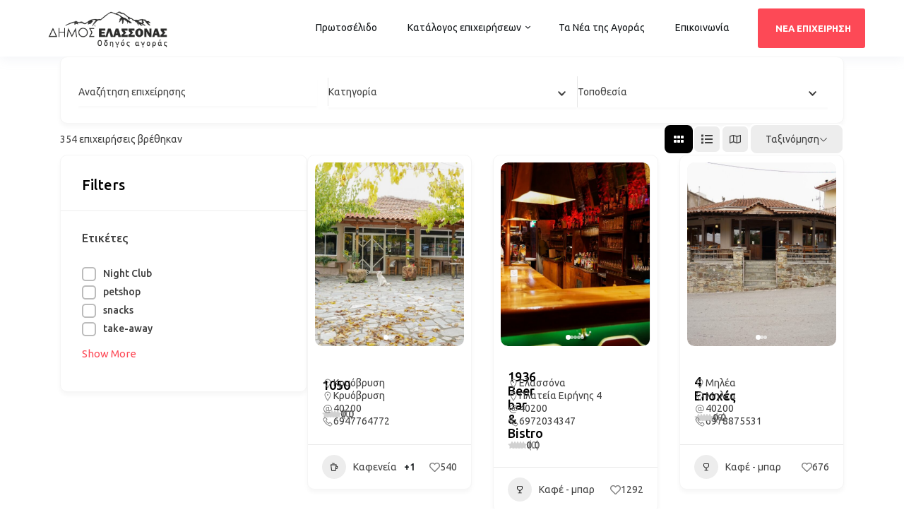

--- FILE ---
content_type: text/html; charset=UTF-8
request_url: https://guide.dimoselassonas.gr/all-listings/
body_size: 22343
content:
<!DOCTYPE html>
<html class="no-js" lang="el">
<head>
<meta charset="UTF-8">
<meta name="viewport" content="width=device-width, initial-scale=1">
<link rel="profile" href="http://gmpg.org/xfn/11">

<meta name='robots' content='index, follow, max-image-preview:large, max-snippet:-1, max-video-preview:-1' />
	<style>img:is([sizes="auto" i], [sizes^="auto," i]) { contain-intrinsic-size: 3000px 1500px }</style>
	
	<!-- This site is optimized with the Yoast SEO plugin v24.5 - https://yoast.com/wordpress/plugins/seo/ -->
	<title>Όλες οι επιχειρήσεις - Οδηγός Αγοράς Δήμου Ελασσόνας</title>
	<link rel="canonical" href="https://guide.dimoselassonas.gr/all-listings/" />
	<meta property="og:locale" content="el_GR" />
	<meta property="og:type" content="article" />
	<meta property="og:title" content="Όλες οι επιχειρήσεις - Οδηγός Αγοράς Δήμου Ελασσόνας" />
	<meta property="og:url" content="https://guide.dimoselassonas.gr/all-listings/" />
	<meta property="og:site_name" content="Οδηγός Αγοράς Δήμου Ελασσόνας" />
	<meta property="article:publisher" content="https://www.facebook.com/ElassonaMunicipality" />
	<meta property="article:modified_time" content="2022-06-26T09:12:49+00:00" />
	<meta property="og:image" content="https://guide.dimoselassonas.gr/wp-content/uploads/2022/07/Pictures1.jpg" />
	<meta property="og:image:width" content="1600" />
	<meta property="og:image:height" content="900" />
	<meta property="og:image:type" content="image/jpeg" />
	<meta name="twitter:card" content="summary_large_image" />
	<script type="application/ld+json" class="yoast-schema-graph">{"@context":"https://schema.org","@graph":[{"@type":"WebPage","@id":"https://guide.dimoselassonas.gr/all-listings/","url":"https://guide.dimoselassonas.gr/all-listings/","name":"Όλες οι επιχειρήσεις - Οδηγός Αγοράς Δήμου Ελασσόνας","isPartOf":{"@id":"https://guide.dimoselassonas.gr/#website"},"datePublished":"2022-03-16T07:56:58+00:00","dateModified":"2022-06-26T09:12:49+00:00","breadcrumb":{"@id":"https://guide.dimoselassonas.gr/all-listings/#breadcrumb"},"inLanguage":"el","potentialAction":[{"@type":"ReadAction","target":["https://guide.dimoselassonas.gr/all-listings/"]}]},{"@type":"BreadcrumbList","@id":"https://guide.dimoselassonas.gr/all-listings/#breadcrumb","itemListElement":[{"@type":"ListItem","position":1,"name":"Home","item":"https://guide.dimoselassonas.gr/"},{"@type":"ListItem","position":2,"name":"Όλες οι επιχειρήσεις"}]},{"@type":"WebSite","@id":"https://guide.dimoselassonas.gr/#website","url":"https://guide.dimoselassonas.gr/","name":"Οδηγός Αγοράς Δήμου Ελασσόνας","description":"Πληροφορίες για τοπικές επιχειρήσεις και τοπικά προϊόντα","publisher":{"@id":"https://guide.dimoselassonas.gr/#organization"},"potentialAction":[{"@type":"SearchAction","target":{"@type":"EntryPoint","urlTemplate":"https://guide.dimoselassonas.gr/?s={search_term_string}"},"query-input":{"@type":"PropertyValueSpecification","valueRequired":true,"valueName":"search_term_string"}}],"inLanguage":"el"},{"@type":"Organization","@id":"https://guide.dimoselassonas.gr/#organization","name":"Elassona Municipality","url":"https://guide.dimoselassonas.gr/","logo":{"@type":"ImageObject","inLanguage":"el","@id":"https://guide.dimoselassonas.gr/#/schema/logo/image/","url":"https://guide.dimoselassonas.gr/wp-content/uploads/2022/06/ΕΜΒΛΗΜΑ-_-ΔΗΜΟΣ-ΕΛΑΣΣΟΝΑΣ.png","contentUrl":"https://guide.dimoselassonas.gr/wp-content/uploads/2022/06/ΕΜΒΛΗΜΑ-_-ΔΗΜΟΣ-ΕΛΑΣΣΟΝΑΣ.png","width":2120,"height":462,"caption":"Elassona Municipality"},"image":{"@id":"https://guide.dimoselassonas.gr/#/schema/logo/image/"},"sameAs":["https://www.facebook.com/ElassonaMunicipality"]}]}</script>
	<!-- / Yoast SEO plugin. -->


<link rel='dns-prefetch' href='//ajax.googleapis.com' />
<link rel="alternate" type="application/rss+xml" title="Ροή RSS &raquo; Οδηγός Αγοράς Δήμου Ελασσόνας" href="https://guide.dimoselassonas.gr/feed/" />
<link rel="alternate" type="application/rss+xml" title="Ροή Σχολίων &raquo; Οδηγός Αγοράς Δήμου Ελασσόνας" href="https://guide.dimoselassonas.gr/comments/feed/" />
		<!-- This site uses the Google Analytics by MonsterInsights plugin v9.3.0 - Using Analytics tracking - https://www.monsterinsights.com/ -->
							<script src="//www.googletagmanager.com/gtag/js?id=G-ZBLJPCC3WD"  data-cfasync="false" data-wpfc-render="false" type="text/javascript" async></script>
			<script data-cfasync="false" data-wpfc-render="false" type="text/javascript">
				var mi_version = '9.3.0';
				var mi_track_user = true;
				var mi_no_track_reason = '';
								var MonsterInsightsDefaultLocations = {"page_location":"https:\/\/guide.dimoselassonas.gr\/all-listings\/"};
				if ( typeof MonsterInsightsPrivacyGuardFilter === 'function' ) {
					var MonsterInsightsLocations = (typeof MonsterInsightsExcludeQuery === 'object') ? MonsterInsightsPrivacyGuardFilter( MonsterInsightsExcludeQuery ) : MonsterInsightsPrivacyGuardFilter( MonsterInsightsDefaultLocations );
				} else {
					var MonsterInsightsLocations = (typeof MonsterInsightsExcludeQuery === 'object') ? MonsterInsightsExcludeQuery : MonsterInsightsDefaultLocations;
				}

								var disableStrs = [
										'ga-disable-G-ZBLJPCC3WD',
									];

				/* Function to detect opted out users */
				function __gtagTrackerIsOptedOut() {
					for (var index = 0; index < disableStrs.length; index++) {
						if (document.cookie.indexOf(disableStrs[index] + '=true') > -1) {
							return true;
						}
					}

					return false;
				}

				/* Disable tracking if the opt-out cookie exists. */
				if (__gtagTrackerIsOptedOut()) {
					for (var index = 0; index < disableStrs.length; index++) {
						window[disableStrs[index]] = true;
					}
				}

				/* Opt-out function */
				function __gtagTrackerOptout() {
					for (var index = 0; index < disableStrs.length; index++) {
						document.cookie = disableStrs[index] + '=true; expires=Thu, 31 Dec 2099 23:59:59 UTC; path=/';
						window[disableStrs[index]] = true;
					}
				}

				if ('undefined' === typeof gaOptout) {
					function gaOptout() {
						__gtagTrackerOptout();
					}
				}
								window.dataLayer = window.dataLayer || [];

				window.MonsterInsightsDualTracker = {
					helpers: {},
					trackers: {},
				};
				if (mi_track_user) {
					function __gtagDataLayer() {
						dataLayer.push(arguments);
					}

					function __gtagTracker(type, name, parameters) {
						if (!parameters) {
							parameters = {};
						}

						if (parameters.send_to) {
							__gtagDataLayer.apply(null, arguments);
							return;
						}

						if (type === 'event') {
														parameters.send_to = monsterinsights_frontend.v4_id;
							var hookName = name;
							if (typeof parameters['event_category'] !== 'undefined') {
								hookName = parameters['event_category'] + ':' + name;
							}

							if (typeof MonsterInsightsDualTracker.trackers[hookName] !== 'undefined') {
								MonsterInsightsDualTracker.trackers[hookName](parameters);
							} else {
								__gtagDataLayer('event', name, parameters);
							}
							
						} else {
							__gtagDataLayer.apply(null, arguments);
						}
					}

					__gtagTracker('js', new Date());
					__gtagTracker('set', {
						'developer_id.dZGIzZG': true,
											});
					if ( MonsterInsightsLocations.page_location ) {
						__gtagTracker('set', MonsterInsightsLocations);
					}
										__gtagTracker('config', 'G-ZBLJPCC3WD', {"forceSSL":"true","link_attribution":"true"} );
															window.gtag = __gtagTracker;										(function () {
						/* https://developers.google.com/analytics/devguides/collection/analyticsjs/ */
						/* ga and __gaTracker compatibility shim. */
						var noopfn = function () {
							return null;
						};
						var newtracker = function () {
							return new Tracker();
						};
						var Tracker = function () {
							return null;
						};
						var p = Tracker.prototype;
						p.get = noopfn;
						p.set = noopfn;
						p.send = function () {
							var args = Array.prototype.slice.call(arguments);
							args.unshift('send');
							__gaTracker.apply(null, args);
						};
						var __gaTracker = function () {
							var len = arguments.length;
							if (len === 0) {
								return;
							}
							var f = arguments[len - 1];
							if (typeof f !== 'object' || f === null || typeof f.hitCallback !== 'function') {
								if ('send' === arguments[0]) {
									var hitConverted, hitObject = false, action;
									if ('event' === arguments[1]) {
										if ('undefined' !== typeof arguments[3]) {
											hitObject = {
												'eventAction': arguments[3],
												'eventCategory': arguments[2],
												'eventLabel': arguments[4],
												'value': arguments[5] ? arguments[5] : 1,
											}
										}
									}
									if ('pageview' === arguments[1]) {
										if ('undefined' !== typeof arguments[2]) {
											hitObject = {
												'eventAction': 'page_view',
												'page_path': arguments[2],
											}
										}
									}
									if (typeof arguments[2] === 'object') {
										hitObject = arguments[2];
									}
									if (typeof arguments[5] === 'object') {
										Object.assign(hitObject, arguments[5]);
									}
									if ('undefined' !== typeof arguments[1].hitType) {
										hitObject = arguments[1];
										if ('pageview' === hitObject.hitType) {
											hitObject.eventAction = 'page_view';
										}
									}
									if (hitObject) {
										action = 'timing' === arguments[1].hitType ? 'timing_complete' : hitObject.eventAction;
										hitConverted = mapArgs(hitObject);
										__gtagTracker('event', action, hitConverted);
									}
								}
								return;
							}

							function mapArgs(args) {
								var arg, hit = {};
								var gaMap = {
									'eventCategory': 'event_category',
									'eventAction': 'event_action',
									'eventLabel': 'event_label',
									'eventValue': 'event_value',
									'nonInteraction': 'non_interaction',
									'timingCategory': 'event_category',
									'timingVar': 'name',
									'timingValue': 'value',
									'timingLabel': 'event_label',
									'page': 'page_path',
									'location': 'page_location',
									'title': 'page_title',
									'referrer' : 'page_referrer',
								};
								for (arg in args) {
																		if (!(!args.hasOwnProperty(arg) || !gaMap.hasOwnProperty(arg))) {
										hit[gaMap[arg]] = args[arg];
									} else {
										hit[arg] = args[arg];
									}
								}
								return hit;
							}

							try {
								f.hitCallback();
							} catch (ex) {
							}
						};
						__gaTracker.create = newtracker;
						__gaTracker.getByName = newtracker;
						__gaTracker.getAll = function () {
							return [];
						};
						__gaTracker.remove = noopfn;
						__gaTracker.loaded = true;
						window['__gaTracker'] = __gaTracker;
					})();
									} else {
										console.log("");
					(function () {
						function __gtagTracker() {
							return null;
						}

						window['__gtagTracker'] = __gtagTracker;
						window['gtag'] = __gtagTracker;
					})();
									}
			</script>
				<!-- / Google Analytics by MonsterInsights -->
		<script type="text/javascript">
/* <![CDATA[ */
window._wpemojiSettings = {"baseUrl":"https:\/\/s.w.org\/images\/core\/emoji\/15.0.3\/72x72\/","ext":".png","svgUrl":"https:\/\/s.w.org\/images\/core\/emoji\/15.0.3\/svg\/","svgExt":".svg","source":{"concatemoji":"https:\/\/guide.dimoselassonas.gr\/wp-includes\/js\/wp-emoji-release.min.js?ver=6.7.4"}};
/*! This file is auto-generated */
!function(i,n){var o,s,e;function c(e){try{var t={supportTests:e,timestamp:(new Date).valueOf()};sessionStorage.setItem(o,JSON.stringify(t))}catch(e){}}function p(e,t,n){e.clearRect(0,0,e.canvas.width,e.canvas.height),e.fillText(t,0,0);var t=new Uint32Array(e.getImageData(0,0,e.canvas.width,e.canvas.height).data),r=(e.clearRect(0,0,e.canvas.width,e.canvas.height),e.fillText(n,0,0),new Uint32Array(e.getImageData(0,0,e.canvas.width,e.canvas.height).data));return t.every(function(e,t){return e===r[t]})}function u(e,t,n){switch(t){case"flag":return n(e,"\ud83c\udff3\ufe0f\u200d\u26a7\ufe0f","\ud83c\udff3\ufe0f\u200b\u26a7\ufe0f")?!1:!n(e,"\ud83c\uddfa\ud83c\uddf3","\ud83c\uddfa\u200b\ud83c\uddf3")&&!n(e,"\ud83c\udff4\udb40\udc67\udb40\udc62\udb40\udc65\udb40\udc6e\udb40\udc67\udb40\udc7f","\ud83c\udff4\u200b\udb40\udc67\u200b\udb40\udc62\u200b\udb40\udc65\u200b\udb40\udc6e\u200b\udb40\udc67\u200b\udb40\udc7f");case"emoji":return!n(e,"\ud83d\udc26\u200d\u2b1b","\ud83d\udc26\u200b\u2b1b")}return!1}function f(e,t,n){var r="undefined"!=typeof WorkerGlobalScope&&self instanceof WorkerGlobalScope?new OffscreenCanvas(300,150):i.createElement("canvas"),a=r.getContext("2d",{willReadFrequently:!0}),o=(a.textBaseline="top",a.font="600 32px Arial",{});return e.forEach(function(e){o[e]=t(a,e,n)}),o}function t(e){var t=i.createElement("script");t.src=e,t.defer=!0,i.head.appendChild(t)}"undefined"!=typeof Promise&&(o="wpEmojiSettingsSupports",s=["flag","emoji"],n.supports={everything:!0,everythingExceptFlag:!0},e=new Promise(function(e){i.addEventListener("DOMContentLoaded",e,{once:!0})}),new Promise(function(t){var n=function(){try{var e=JSON.parse(sessionStorage.getItem(o));if("object"==typeof e&&"number"==typeof e.timestamp&&(new Date).valueOf()<e.timestamp+604800&&"object"==typeof e.supportTests)return e.supportTests}catch(e){}return null}();if(!n){if("undefined"!=typeof Worker&&"undefined"!=typeof OffscreenCanvas&&"undefined"!=typeof URL&&URL.createObjectURL&&"undefined"!=typeof Blob)try{var e="postMessage("+f.toString()+"("+[JSON.stringify(s),u.toString(),p.toString()].join(",")+"));",r=new Blob([e],{type:"text/javascript"}),a=new Worker(URL.createObjectURL(r),{name:"wpTestEmojiSupports"});return void(a.onmessage=function(e){c(n=e.data),a.terminate(),t(n)})}catch(e){}c(n=f(s,u,p))}t(n)}).then(function(e){for(var t in e)n.supports[t]=e[t],n.supports.everything=n.supports.everything&&n.supports[t],"flag"!==t&&(n.supports.everythingExceptFlag=n.supports.everythingExceptFlag&&n.supports[t]);n.supports.everythingExceptFlag=n.supports.everythingExceptFlag&&!n.supports.flag,n.DOMReady=!1,n.readyCallback=function(){n.DOMReady=!0}}).then(function(){return e}).then(function(){var e;n.supports.everything||(n.readyCallback(),(e=n.source||{}).concatemoji?t(e.concatemoji):e.wpemoji&&e.twemoji&&(t(e.twemoji),t(e.wpemoji)))}))}((window,document),window._wpemojiSettings);
/* ]]> */
</script>
<style id='wp-emoji-styles-inline-css' type='text/css'>

	img.wp-smiley, img.emoji {
		display: inline !important;
		border: none !important;
		box-shadow: none !important;
		height: 1em !important;
		width: 1em !important;
		margin: 0 0.07em !important;
		vertical-align: -0.1em !important;
		background: none !important;
		padding: 0 !important;
	}
</style>
<link rel='stylesheet' id='directorist-account-button-style-css' href='https://guide.dimoselassonas.gr/wp-content/plugins/directorist/blocks/build/account-button/style-index.css?ver=1.0.0' type='text/css' media='all' />
<style id='directorist-search-modal-style-inline-css' type='text/css'>
/*!****************************************************************************************************************************************************************************************************************************************************!*\
  !*** css ./node_modules/css-loader/dist/cjs.js??ruleSet[1].rules[4].use[1]!./node_modules/postcss-loader/dist/cjs.js??ruleSet[1].rules[4].use[2]!./node_modules/sass-loader/dist/cjs.js??ruleSet[1].rules[4].use[3]!./src/search-modal/style.scss ***!
  \****************************************************************************************************************************************************************************************************************************************************/
/* BEM Element and Modifier */
.dspb-container, .dspb-container-fluid {
  width: 100%;
  padding-right: var(--bs-gutter-x, 0.75rem);
  padding-left: var(--bs-gutter-x, 0.75rem);
  margin-right: auto;
  margin-left: auto;
}

@media (min-width: 576px) {
  .dspb-container, .dspb-container-sm {
    max-width: 540px;
  }
}
@media (min-width: 768px) {
  .dspb-container, .dspb-container-md, .dspb-container-sm {
    max-width: 720px;
  }
}
@media (min-width: 992px) {
  .dspb-container, .dspb-container-lg, .dspb-container-md, .dspb-container-sm {
    max-width: 960px;
  }
}
@media (min-width: 1200px) {
  .dspb-container, .dspb-container-lg, .dspb-container-md, .dspb-container-sm, .dspb-container-xl {
    max-width: 1140px;
  }
}
@media (min-width: 1400px) {
  .dspb-container, .dspb-container-lg, .dspb-container-md, .dspb-container-sm, .dspb-container-xl, .dspb-container-xxl {
    max-width: 1320px;
  }
}
.dspb-row {
  --bs-gutter-x: 1.5rem;
  --bs-gutter-y: 0;
  display: -webkit-box;
  display: -webkit-flex;
  display: -ms-flexbox;
  display: flex;
  -webkit-flex-wrap: wrap;
      -ms-flex-wrap: wrap;
          flex-wrap: wrap;
  margin-top: calc(var(--bs-gutter-y) * -1);
  margin-right: calc(var(--bs-gutter-x) * -0.5);
  margin-left: calc(var(--bs-gutter-x) * -0.5);
}

.dspb-row > * {
  width: 100%;
}

/* Header Search Popup */
.directorist-search-popup-block__popup:not(.responsive-true) {
  position: fixed;
  top: 0;
  left: 0;
  width: 100%;
  height: auto;
  -webkit-transition: all 0.3s ease-in-out;
  transition: all 0.3s ease-in-out;
  -webkit-transform: translate(0, -50%) scaleY(0);
          transform: translate(0, -50%) scaleY(0);
  opacity: 0;
  visibility: hidden;
  z-index: 1031;
  background-color: var(--directorist-color-white);
  -webkit-box-shadow: 0 5px 10px rgba(143, 142, 159, 0.1);
          box-shadow: 0 5px 10px rgba(143, 142, 159, 0.1);
}
.directorist-search-popup-block__popup:not(.responsive-true).show {
  -webkit-transform: translate(0, 0) scaleY(1);
          transform: translate(0, 0) scaleY(1);
  opacity: 1;
  visibility: visible;
}
@media only screen and (max-width: 575px) {
  .directorist-search-popup-block__popup.responsive-true .directorist-search-form-action__modal {
    display: none;
  }
}
.directorist-search-popup-block__form {
  max-height: 400px;
  overflow-y: auto;
  overflow-x: hidden;
  display: -webkit-box;
  display: -webkit-flex;
  display: -ms-flexbox;
  display: flex;
  padding: 30px;
  margin-bottom: 30px;
  scrollbar-width: thin;
  scrollbar-color: var(--directorist-color-border) var(--directorist-color-white);
}
@media only screen and (max-width: 767px) {
  .directorist-search-popup-block__form {
    padding: 30px 0 0;
  }
}
@media only screen and (max-width: 575px) {
  .directorist-search-popup-block__form {
    padding: 30px 30px 0 6px;
  }
}
.directorist-search-popup-block__form::-webkit-scrollbar {
  width: 11px;
}
.directorist-search-popup-block__form::-webkit-scrollbar-track {
  background: var(--directorist-color-white);
}
.directorist-search-popup-block__form::-webkit-scrollbar-thumb {
  background-color: var(--directorist-color-border);
  border-radius: 6px;
  border: 3px solid var(--directorist-color-white);
}
.directorist-search-popup-block__form-close {
  position: fixed;
  top: 35px;
  right: 50px;
  border: none;
  opacity: 1;
  cursor: pointer;
  -webkit-transition: 0.3s ease-in-out;
  transition: 0.3s ease-in-out;
  z-index: 99999;
  line-height: 0.8;
  display: -webkit-box;
  display: -webkit-flex;
  display: -ms-flexbox;
  display: flex;
  -webkit-box-align: center;
  -webkit-align-items: center;
      -ms-flex-align: center;
          align-items: center;
  -webkit-box-pack: center;
  -webkit-justify-content: center;
      -ms-flex-pack: center;
          justify-content: center;
  width: 30px;
  height: 30px;
  border-radius: 50%;
  background-color: rgba(var(--directorist-color-danger-rgb), 0.15);
  -webkit-transition: 0.2s ease-in-out;
  transition: 0.2s ease-in-out;
}
.directorist-search-popup-block__form-close .directorist-icon-mask:after {
  background-color: var(--directorist-color-danger);
}
@media only screen and (max-width: 767px) {
  .directorist-search-popup-block__form-close {
    top: 50px;
    right: 15px;
  }
}
@media only screen and (max-width: 575px) {
  .directorist-search-popup-block__form-close {
    display: none;
  }
}
.directorist-search-popup-block__overlay {
  position: fixed;
  top: 0;
  left: 0;
  width: 100%;
  height: 0;
  background-color: rgba(var(--directorist-color-dark-rgb), 0.2);
  -webkit-transition: 0.3s;
  transition: 0.3s;
  opacity: 0;
  z-index: -1;
}
.directorist-search-popup-block__overlay.show {
  height: 100%;
  opacity: 1;
  visibility: visible;
  z-index: 1030;
  overflow-y: hidden;
}
.directorist-search-popup-block-hidden {
  overflow: hidden;
}
.directorist-search-popup-block{
  display: inline-flex;
  align-items: center;
}

.directorist-search-popup-block__button {
  cursor: pointer;
  display: inline-flex;
  align-items: center;
  gap: 6px;
}

@media (max-width: 600px) {
  .directorist-search-popup-block__button{
    width: 40px;
    height: 40px;
    justify-content: center;
    border: 1px solid var(--directorist-color-border);
    border-radius: 50%;
  }
  .directorist-search-popup-block__button:hover{
    border-color: var(--directorist-color-primary);
    color: var(--directorist-color-primary);
  }
  .directorist-search-popup-block__button:hover .directorist-icon-mask:after{
    background-color: currentColor;
  }
}

.directorist-search-popup-block__button .directorist-icon-mask:after {
  background-color: var(--directorist-color-gray);
}
.directorist-search-popup-block .directorist-search-contents {
  padding: 65px 0 10px;
  width: 100%;
}
@media only screen and (max-width: 575px) {
  .directorist-search-popup-block .directorist-search-contents {
    padding: 0;
  }
}

@media only screen and (min-width: 783.99px) {
  .admin-bar .dspb-search__popup {
    top: 32px;
  }
}
@media only screen and (max-width: 782.99px) {
  .admin-bar .dspb-search__popup {
    top: 46px;
  }
}

.wp-block-button__link {
  cursor: pointer;
  display: inline-block;
  text-align: center;
  word-break: break-word;
  -webkit-box-sizing: border-box;
          box-sizing: border-box;
}
.wp-block-button__link.aligncenter {
  text-align: center;
}
.wp-block-button__link.alignright {
  /*rtl:ignore*/
  text-align: right;
}

:where(.wp-block-button__link) {
  -webkit-box-shadow: none;
          box-shadow: none;
  text-decoration: none;
  border-radius: 9999px;
  padding: calc(0.667em + 2px) calc(1.333em + 2px);
}

.wp-block-directorist-account-block-directorist-account-block[style*=text-decoration] .wp-block-button__link {
  text-decoration: inherit;
}

.wp-block-directorist-account-block-directorist-account-block.has-custom-width {
  max-width: none;
}
.wp-block-directorist-account-block-directorist-account-block.has-custom-width .wp-block-button__link {
  width: 100%;
}
.wp-block-directorist-account-block-directorist-account-block.has-custom-font-size .wp-block-button__link {
  font-size: inherit;
}
.wp-block-directorist-account-block-directorist-account-block.wp-block-button__width-25 {
  width: calc(25% - var(--wp--style--block-gap, 0.5em) * 0.75);
}
.wp-block-directorist-account-block-directorist-account-block.wp-block-button__width-50 {
  width: calc(50% - var(--wp--style--block-gap, 0.5em) * 0.5);
}
.wp-block-directorist-account-block-directorist-account-block.wp-block-button__width-75 {
  width: calc(75% - var(--wp--style--block-gap, 0.5em) * 0.25);
}
.wp-block-directorist-account-block-directorist-account-block.wp-block-button__width-100 {
  width: 100%;
  -webkit-flex-basis: 100%;
      -ms-flex-preferred-size: 100%;
          flex-basis: 100%;
}

.wp-block-directorist-account-block-directorist-account-block.is-style-squared,
.wp-block-directorist-account-block-directorist-account-block__link.wp-block-directorist-account-block-directorist-account-block.is-style-squared {
  border-radius: 0;
}

.wp-block-directorist-account-block-directorist-account-block.no-border-radius,
.wp-block-button__link.no-border-radius {
  border-radius: 0 !important;
}

:root :where(.wp-block-directorist-account-block-directorist-account-block.is-style-outline > .wp-block-button__link),
:root :where(.wp-block-directorist-account-block-directorist-account-block .wp-block-button__link.is-style-outline) {
  border: 2px solid currentColor;
  padding: 0.667em 1.333em;
}
:root :where(.wp-block-directorist-account-block-directorist-account-block.is-style-outline > .wp-block-button__link:not(.has-text-color)),
:root :where(.wp-block-directorist-account-block-directorist-account-block .wp-block-button__link.is-style-outline:not(.has-text-color)) {
  color: currentColor;
}
:root :where(.wp-block-directorist-account-block-directorist-account-block.is-style-outline > .wp-block-button__link:not(.has-background)),
:root :where(.wp-block-directorist-account-block-directorist-account-block .wp-block-button__link.is-style-outline:not(.has-background)) {
  background-color: transparent;
  background-image: none;
}

/*# sourceMappingURL=style-index.css.map*/
</style>
<link rel='stylesheet' id='directorist-openstreet-map-leaflet-css' href='https://guide.dimoselassonas.gr/wp-content/plugins/directorist/assets/vendor-css/openstreet-map/leaflet.css?ver=1768846122' type='text/css' media='all' />
<link rel='stylesheet' id='directorist-openstreet-map-openstreet-css' href='https://guide.dimoselassonas.gr/wp-content/plugins/directorist/assets/vendor-css/openstreet-map/openstreet.css?ver=1768846122' type='text/css' media='all' />
<link rel='stylesheet' id='directorist-select2-style-css' href='https://guide.dimoselassonas.gr/wp-content/plugins/directorist/assets/vendor-css/select2.css?ver=1768846122' type='text/css' media='all' />
<link rel='stylesheet' id='directorist-ez-media-uploader-style-css' href='https://guide.dimoselassonas.gr/wp-content/plugins/directorist/assets/vendor-css/ez-media-uploader.css?ver=1768846122' type='text/css' media='all' />
<link rel='stylesheet' id='directorist-swiper-style-css' href='https://guide.dimoselassonas.gr/wp-content/plugins/directorist/assets/vendor-css/swiper.css?ver=1768846122' type='text/css' media='all' />
<link rel='stylesheet' id='directorist-sweetalert-style-css' href='https://guide.dimoselassonas.gr/wp-content/plugins/directorist/assets/vendor-css/sweetalert.css?ver=1768846122' type='text/css' media='all' />
<link rel='stylesheet' id='directorist-main-style-css' href='https://guide.dimoselassonas.gr/wp-content/plugins/directorist/assets/css/public-main.css?ver=1768846122' type='text/css' media='all' />
<style id='directorist-main-style-inline-css' type='text/css'>
:root{--directorist-color-primary:#000;--directorist-color-primary-rgb:0,0,0;--directorist-color-secondary:#F2F3F5;--directorist-color-secondary-rgb:242,243,245;--directorist-color-dark:#000;--directorist-color-dark-rgb:0,0,0;--directorist-color-success:#28A800;--directorist-color-success-rgb:40,168,0;--directorist-color-info:#2c99ff;--directorist-color-info-rgb:44,153,255;--directorist-color-warning:#f28100;--directorist-color-warning-rgb:242,129,0;--directorist-color-danger:#f80718;--directorist-color-danger-rgb:248,7,24;--directorist-color-white:#fff;--directorist-color-white-rgb:255,255,255;--directorist-color-body:#404040;--directorist-color-gray:#bcbcbc;--directorist-color-gray-rgb:188,188,188;--directorist-color-gray-hover:#BCBCBC;--directorist-color-light:#ededed;--directorist-color-light-hover:#fff;--directorist-color-light-gray:#808080;--directorist-color-light-gray-rgb:237,237,237;--directorist-color-deep-gray:#808080;--directorist-color-bg-gray:#f4f4f4;--directorist-color-bg-light-gray:#F4F5F6;--directorist-color-bg-light:#EDEDED;--directorist-color-placeholder:#6c757d;--directorist-color-overlay:rgba(var(--directorist-color-dark-rgb),.5);--directorist-color-overlay-normal:rgba(var(--directorist-color-dark-rgb),.2);--directorist-color-border:#e9e9e9;--directorist-color-border-light:#f5f5f5;--directorist-color-border-gray:#d9d9d9;--directorist-box-shadow:0 4px 6px rgba(0,0,0,.04);--directorist-box-shadow-sm:0 2px 5px rgba(0,0,0,.05);--directorist-color-open-badge:#32cc6f;--directorist-color-closed-badge:#e23636;--directorist-color-featured-badge:#fa8b0c;--directorist-color-popular-badge:#f51957;--directorist-color-new-badge:#122069;--directorist-color-marker-shape:#444752;--directorist-color-marker-icon:#fff;--directorist-color-marker-shape-rgb:68,71,82;--directorist-fw-regular:400;--directorist-fw-medium:500;--directorist-fw-semiBold:600;--directorist-fw-bold:700;--directorist-border-radius-xs:8px;--directorist-border-radius-sm:10px;--directorist-border-radius-md:12px;--directorist-border-radius-lg:16px;--directorist-color-btn:var(--directorist-color-primary);--directorist-color-btn-hover:rgba(var(--directorist-color-primary-rgb),.80);--directorist-color-btn-border:var(--directorist-color-primary);--directorist-color-btn-primary:#fff;--directorist-color-btn-primary-rgb:0,0,0;--directorist-color-btn-primary-bg:#000;--directorist-color-btn-primary-border:#000;--directorist-color-btn-secondary:#000;--directorist-color-btn-secondary-rgb:0,0,0;--directorist-color-btn-secondary-bg:#f2f3f5;--directorist-color-btn-secondary-border:#f2f3f5;--directorist-color-star:var(--directorist-color-warning);--gallery-crop-width:740px;--gallery-crop-height:580px}.pricing .price_action .price_action--btn,#directorist.atbd_wrapper .btn-primary,.default-ad-search .submit_btn .btn-default,.atbd_content_active #directorist.atbd_wrapper.dashboard_area .user_pro_img_area .user_img .choose_btn #upload_pro_pic,#directorist.atbd_wrapper .at-modal .at-modal-close,.atbdp_login_form_shortcode #loginform p input[type=submit],.atbd_manage_fees_wrapper .table tr .action p .btn-block,#directorist.atbd_wrapper #atbdp-checkout-form #atbdp_checkout_submit_btn,#directorist.atbd_wrapper .ezmu__btn,.default-ad-search .submit_btn .btn-primary,.directorist-content-active .widget.atbd_widget .directorist .btn,.directorist-btn.directorist-btn-dark,.atbd-add-payment-method form .atbd-save-card,#bhCopyTime,#bhAddNew,.directorist-content-active .widget.atbd_widget .atbd_author_info_widget .btn{color:var(--directorist-color-white)}.pricing .price_action .price_action--btn:hover,#directorist.atbd_wrapper .btn-primary:hover,.default-ad-search .submit_btn .btn-default:hover,.atbd_content_active #directorist.atbd_wrapper.dashboard_area .user_pro_img_area .user_img .choose_btn #upload_pro_pic:hover,#directorist.atbd_wrapper .at-modal .at-modal-close:hover,.atbdp_login_form_shortcode #loginform p input[type=submit]:hover,.atbd_manage_fees_wrapper .table tr .action p .btn-block:hover,#directorist.atbd_wrapper #atbdp-checkout-form #atbdp_checkout_submit_btn:hover,#directorist.atbd_wrapper .ezmu__btn:hover,.default-ad-search .submit_btn .btn-primary:hover,.directorist-content-active .widget.atbd_widget .directorist .btn:hover,.directorist-btn.directorist-btn-dark:hover,.atbd-add-payment-method form .atbd-save-card:hover,#bhCopyTime:hover,#bhAddNew:hover,.bdb-select-hours .bdb-remove:hover,.directorist-content-active .widget.atbd_widget .atbd_author_info_widget .btn:hover{color:var(--directorist-color-white)}.pricing .price_action .price_action--btn,#directorist.atbd_wrapper .btn-primary,.default-ad-search .submit_btn .btn-default,.atbd_content_active #directorist.atbd_wrapper.dashboard_area .user_pro_img_area .user_img .choose_btn #upload_pro_pic,#directorist.atbd_wrapper .at-modal .at-modal-close,.atbdp_login_form_shortcode #loginform p input[type=submit],.atbd_manage_fees_wrapper .table tr .action p .btn-block,#directorist.atbd_wrapper .ezmu__btn,.default-ad-search .submit_btn .btn-primary .directorist-content-active .widget.atbd_widget .directorist .btn,.directorist-btn.directorist-btn-dark,.atbd-add-payment-method form .atbd-save-card,#bhCopyTime,#bhAddNew,.bdb-select-hours .bdb-remove,.directorist-content-active .widget.atbd_widget .atbd_author_info_widget .btn{background:var(--directorist-color-btn-primary-bg)}.pricing .price_action .price_action--btn:hover,#directorist.atbd_wrapper .btn-primary:hover,#directorist.atbd_wrapper .at-modal .at-modal-close:hover,.default-ad-search .submit_btn .btn-default:hover,.atbd_content_active #directorist.atbd_wrapper.dashboard_area .user_pro_img_area .user_img .choose_btn #upload_pro_pic:hover,.atbdp_login_form_shortcode #loginform p input[type=submit]:hover,#directorist.atbd_wrapper .ezmu__btn:hover,.default-ad-search .submit_btn .btn-primary:hover,.directorist-content-active .widget.atbd_widget .directorist .btn:hover,.directorist-btn.directorist-btn-dark:hover,.atbd-add-payment-method form .atbd-save-card:hover,#bhCopyTime:hover,#bhAddNew:hover,.bdb-select-hours .bdb-remove:hover,.directorist-content-active .widget.atbd_widget .atbd_author_info_widget .btn:hover{background:var(--directorist-color-btn-hover)}#directorist.atbd_wrapper .btn-primary,.default-ad-search .submit_btn .btn-default,.atbdp_login_form_shortcode #loginform p input[type=submit],.default-ad-search .submit_btn .btn-primary,.directorist-content-active .widget.atbd_widget .directorist .btn,.atbd-add-payment-method form .atbd-save-card,.directorist-content-active .widget.atbd_widget .atbd_author_info_widget .btn{border-color:var(--directorist-color-btn-border)}#directorist.atbd_wrapper .btn-primary:hover,.default-ad-search .submit_btn .btn-default:hover,.atbdp_login_form_shortcode #loginform p input[type=submit]:hover,.default-ad-search .submit_btn .btn-primary:hover,.directorist-content-active .widget.atbd_widget .directorist .btn:hover,.atbd-add-payment-method form .atbd-save-card:hover,.directorist-content-active .widget.atbd_widget .atbd_author_info_widget .btn:hover{border-color:var(--directorist-color-primary)}.atbd_bg-success i::after,.atbd_content_active #directorist.atbd_wrapper .atbd_badge.atbd_badge_open i::after,.atbd_content_active .widget.atbd_widget[id^=bd] .atbd_badge.atbd_badge_open i::after,.atbd_content_active .widget.atbd_widget[id^=dcl] .atbd_badge.atbd_badge_open i::after,.atbd_content_active #directorist.atbd_wrapper .widget.atbd_widget .atbd_badge.atbd_badge_open i::after,.directorist-badge-open{background:var(--directorist-color-open-badge)!important}.atbd_bg-danger i::after,.atbd_content_active #directorist.atbd_wrapper .atbd_give_review_area #atbd_up_preview .atbd_up_prev .rmrf:hover i::after,.atbd_content_active #directorist.atbd_wrapper .atbd_badge.atbd_badge_close i::after,.atbd_content_active .widget.atbd_widget[id^=bd] .atbd_badge.atbd_badge_close i::after,.atbd_content_active .widget.atbd_widget[id^=dcl] .atbd_badge.atbd_badge_close i::after,.atbd_content_active #directorist.atbd_wrapper .widget.atbd_widget .atbd_badge.atbd_badge_close i::after,.directorist-badge-close,.directorist-badge.directorist-badge-danger{background:var(--directorist-color-closed-badge)!important}.atbd_bg-badge-feature i::after,.atbd_content_active #directorist.atbd_wrapper .atbd_badge.atbd_badge_featured i::after,.atbd_content_active .widget.atbd_widget[id^=bd] .atbd_badge.atbd_badge_featured i::after,.atbd_content_active .widget.atbd_widget[id^=dcl] .atbd_badge.atbd_badge_featured i::after,.atbd_content_active #directorist.atbd_wrapper .widget.atbd_widget .atbd_badge.atbd_badge_featured i::after,.directorist-listing-single .directorist-badge.directorist-badge-featured i::after{background:var(--directorist-color-featured-badge)!important}.atbd_bg-badge-popular i::after,.atbd_content_active #directorist.atbd_wrapper .atbd_badge.atbd_badge_popular i::after,.atbd_content_active .widget.atbd_widget[id^=bd] .atbd_badge.atbd_badge_popular i::after,.atbd_content_active .widget.atbd_widget[id^=dcl] .atbd_badge.atbd_badge_popular i::after,.atbd_content_active #directorist.atbd_wrapper .widget.atbd_widget .atbd_badge.atbd_badge_popular i::after,.directorist-listing-single .directorist-badge.directorist-badge-popular i::after{background:var(--directorist-color-popular-badge)!important}.atbd_content_active #directorist.atbd_wrapper .atbd_badge.atbd_badge_new,.directorist-listing-single .directorist-badge.directorist-badge-new i::after{background:var(--directorist-color-new-badge)!important}.ads-advanced .price-frequency .pf-btn input:checked+span,.atbdpr-range .ui-slider-horizontal .ui-slider-range,.custom-control .custom-control-input:checked~.check--select,#directorist.atbd_wrapper .pagination .nav-links .current,.atbd_director_social_wrap a,.widget.atbd_widget[id^=bd] .atbd_author_info_widget .directorist-author-social li a,.widget.atbd_widget[id^=dcl] .atbd_author_info_widget .directorist-author-social li a,.atbd_content_active #directorist.atbd_wrapper .widget.atbd_widget .atbdp.atbdp-widget-tags ul li a:hover{background:var(--directorist-color-primary)!important}.ads-advanced .price-frequency .pf-btn input:checked+span,.directorist-content-active .directorist-type-nav__list .directorist-type-nav__list__current .directorist-type-nav__link,.atbdpr-range .ui-slider-horizontal .ui-slider-handle,.custom-control .custom-control-input:checked~.check--select,.custom-control .custom-control-input:checked~.radio--select,#atpp-plan-change-modal .atm-contents-inner .dcl_pricing_plan input:checked+label:before,#dwpp-plan-renew-modal .atm-contents-inner .dcl_pricing_plan input:checked+label:before{border-color:var(--directorist-color-primary)}.atbd_map_shape{background:var(--directorist-color-marker-shape)!important}.map-icon-label i,.atbd_map_shape>span{color:var(--directorist-color-marker-icon)!important}
:root{--directorist-color-primary:#000;--directorist-color-primary-rgb:0,0,0;--directorist-color-secondary:#F2F3F5;--directorist-color-secondary-rgb:242,243,245;--directorist-color-dark:#000;--directorist-color-dark-rgb:0,0,0;--directorist-color-success:#28A800;--directorist-color-success-rgb:40,168,0;--directorist-color-info:#2c99ff;--directorist-color-info-rgb:44,153,255;--directorist-color-warning:#f28100;--directorist-color-warning-rgb:242,129,0;--directorist-color-danger:#f80718;--directorist-color-danger-rgb:248,7,24;--directorist-color-white:#fff;--directorist-color-white-rgb:255,255,255;--directorist-color-body:#404040;--directorist-color-gray:#bcbcbc;--directorist-color-gray-rgb:188,188,188;--directorist-color-gray-hover:#BCBCBC;--directorist-color-light:#ededed;--directorist-color-light-hover:#fff;--directorist-color-light-gray:#808080;--directorist-color-light-gray-rgb:237,237,237;--directorist-color-deep-gray:#808080;--directorist-color-bg-gray:#f4f4f4;--directorist-color-bg-light-gray:#F4F5F6;--directorist-color-bg-light:#EDEDED;--directorist-color-placeholder:#6c757d;--directorist-color-overlay:rgba(var(--directorist-color-dark-rgb),.5);--directorist-color-overlay-normal:rgba(var(--directorist-color-dark-rgb),.2);--directorist-color-border:#e9e9e9;--directorist-color-border-light:#f5f5f5;--directorist-color-border-gray:#d9d9d9;--directorist-box-shadow:0 4px 6px rgba(0,0,0,.04);--directorist-box-shadow-sm:0 2px 5px rgba(0,0,0,.05);--directorist-color-open-badge:#32cc6f;--directorist-color-closed-badge:#e23636;--directorist-color-featured-badge:#fa8b0c;--directorist-color-popular-badge:#f51957;--directorist-color-new-badge:#122069;--directorist-color-marker-shape:#444752;--directorist-color-marker-icon:#fff;--directorist-color-marker-shape-rgb:68,71,82;--directorist-fw-regular:400;--directorist-fw-medium:500;--directorist-fw-semiBold:600;--directorist-fw-bold:700;--directorist-border-radius-xs:8px;--directorist-border-radius-sm:10px;--directorist-border-radius-md:12px;--directorist-border-radius-lg:16px;--directorist-color-btn:var(--directorist-color-primary);--directorist-color-btn-hover:rgba(var(--directorist-color-primary-rgb),.80);--directorist-color-btn-border:var(--directorist-color-primary);--directorist-color-btn-primary:#fff;--directorist-color-btn-primary-rgb:0,0,0;--directorist-color-btn-primary-bg:#000;--directorist-color-btn-primary-border:#000;--directorist-color-btn-secondary:#000;--directorist-color-btn-secondary-rgb:0,0,0;--directorist-color-btn-secondary-bg:#f2f3f5;--directorist-color-btn-secondary-border:#f2f3f5;--directorist-color-star:var(--directorist-color-warning);--gallery-crop-width:740px;--gallery-crop-height:580px}.pricing .price_action .price_action--btn,#directorist.atbd_wrapper .btn-primary,.default-ad-search .submit_btn .btn-default,.atbd_content_active #directorist.atbd_wrapper.dashboard_area .user_pro_img_area .user_img .choose_btn #upload_pro_pic,#directorist.atbd_wrapper .at-modal .at-modal-close,.atbdp_login_form_shortcode #loginform p input[type=submit],.atbd_manage_fees_wrapper .table tr .action p .btn-block,#directorist.atbd_wrapper #atbdp-checkout-form #atbdp_checkout_submit_btn,#directorist.atbd_wrapper .ezmu__btn,.default-ad-search .submit_btn .btn-primary,.directorist-content-active .widget.atbd_widget .directorist .btn,.directorist-btn.directorist-btn-dark,.atbd-add-payment-method form .atbd-save-card,#bhCopyTime,#bhAddNew,.directorist-content-active .widget.atbd_widget .atbd_author_info_widget .btn{color:var(--directorist-color-white)}.pricing .price_action .price_action--btn:hover,#directorist.atbd_wrapper .btn-primary:hover,.default-ad-search .submit_btn .btn-default:hover,.atbd_content_active #directorist.atbd_wrapper.dashboard_area .user_pro_img_area .user_img .choose_btn #upload_pro_pic:hover,#directorist.atbd_wrapper .at-modal .at-modal-close:hover,.atbdp_login_form_shortcode #loginform p input[type=submit]:hover,.atbd_manage_fees_wrapper .table tr .action p .btn-block:hover,#directorist.atbd_wrapper #atbdp-checkout-form #atbdp_checkout_submit_btn:hover,#directorist.atbd_wrapper .ezmu__btn:hover,.default-ad-search .submit_btn .btn-primary:hover,.directorist-content-active .widget.atbd_widget .directorist .btn:hover,.directorist-btn.directorist-btn-dark:hover,.atbd-add-payment-method form .atbd-save-card:hover,#bhCopyTime:hover,#bhAddNew:hover,.bdb-select-hours .bdb-remove:hover,.directorist-content-active .widget.atbd_widget .atbd_author_info_widget .btn:hover{color:var(--directorist-color-white)}.pricing .price_action .price_action--btn,#directorist.atbd_wrapper .btn-primary,.default-ad-search .submit_btn .btn-default,.atbd_content_active #directorist.atbd_wrapper.dashboard_area .user_pro_img_area .user_img .choose_btn #upload_pro_pic,#directorist.atbd_wrapper .at-modal .at-modal-close,.atbdp_login_form_shortcode #loginform p input[type=submit],.atbd_manage_fees_wrapper .table tr .action p .btn-block,#directorist.atbd_wrapper .ezmu__btn,.default-ad-search .submit_btn .btn-primary .directorist-content-active .widget.atbd_widget .directorist .btn,.directorist-btn.directorist-btn-dark,.atbd-add-payment-method form .atbd-save-card,#bhCopyTime,#bhAddNew,.bdb-select-hours .bdb-remove,.directorist-content-active .widget.atbd_widget .atbd_author_info_widget .btn{background:var(--directorist-color-btn-primary-bg)}.pricing .price_action .price_action--btn:hover,#directorist.atbd_wrapper .btn-primary:hover,#directorist.atbd_wrapper .at-modal .at-modal-close:hover,.default-ad-search .submit_btn .btn-default:hover,.atbd_content_active #directorist.atbd_wrapper.dashboard_area .user_pro_img_area .user_img .choose_btn #upload_pro_pic:hover,.atbdp_login_form_shortcode #loginform p input[type=submit]:hover,#directorist.atbd_wrapper .ezmu__btn:hover,.default-ad-search .submit_btn .btn-primary:hover,.directorist-content-active .widget.atbd_widget .directorist .btn:hover,.directorist-btn.directorist-btn-dark:hover,.atbd-add-payment-method form .atbd-save-card:hover,#bhCopyTime:hover,#bhAddNew:hover,.bdb-select-hours .bdb-remove:hover,.directorist-content-active .widget.atbd_widget .atbd_author_info_widget .btn:hover{background:var(--directorist-color-btn-hover)}#directorist.atbd_wrapper .btn-primary,.default-ad-search .submit_btn .btn-default,.atbdp_login_form_shortcode #loginform p input[type=submit],.default-ad-search .submit_btn .btn-primary,.directorist-content-active .widget.atbd_widget .directorist .btn,.atbd-add-payment-method form .atbd-save-card,.directorist-content-active .widget.atbd_widget .atbd_author_info_widget .btn{border-color:var(--directorist-color-btn-border)}#directorist.atbd_wrapper .btn-primary:hover,.default-ad-search .submit_btn .btn-default:hover,.atbdp_login_form_shortcode #loginform p input[type=submit]:hover,.default-ad-search .submit_btn .btn-primary:hover,.directorist-content-active .widget.atbd_widget .directorist .btn:hover,.atbd-add-payment-method form .atbd-save-card:hover,.directorist-content-active .widget.atbd_widget .atbd_author_info_widget .btn:hover{border-color:var(--directorist-color-primary)}.atbd_bg-success i::after,.atbd_content_active #directorist.atbd_wrapper .atbd_badge.atbd_badge_open i::after,.atbd_content_active .widget.atbd_widget[id^=bd] .atbd_badge.atbd_badge_open i::after,.atbd_content_active .widget.atbd_widget[id^=dcl] .atbd_badge.atbd_badge_open i::after,.atbd_content_active #directorist.atbd_wrapper .widget.atbd_widget .atbd_badge.atbd_badge_open i::after,.directorist-badge-open{background:var(--directorist-color-open-badge)!important}.atbd_bg-danger i::after,.atbd_content_active #directorist.atbd_wrapper .atbd_give_review_area #atbd_up_preview .atbd_up_prev .rmrf:hover i::after,.atbd_content_active #directorist.atbd_wrapper .atbd_badge.atbd_badge_close i::after,.atbd_content_active .widget.atbd_widget[id^=bd] .atbd_badge.atbd_badge_close i::after,.atbd_content_active .widget.atbd_widget[id^=dcl] .atbd_badge.atbd_badge_close i::after,.atbd_content_active #directorist.atbd_wrapper .widget.atbd_widget .atbd_badge.atbd_badge_close i::after,.directorist-badge-close,.directorist-badge.directorist-badge-danger{background:var(--directorist-color-closed-badge)!important}.atbd_bg-badge-feature i::after,.atbd_content_active #directorist.atbd_wrapper .atbd_badge.atbd_badge_featured i::after,.atbd_content_active .widget.atbd_widget[id^=bd] .atbd_badge.atbd_badge_featured i::after,.atbd_content_active .widget.atbd_widget[id^=dcl] .atbd_badge.atbd_badge_featured i::after,.atbd_content_active #directorist.atbd_wrapper .widget.atbd_widget .atbd_badge.atbd_badge_featured i::after,.directorist-listing-single .directorist-badge.directorist-badge-featured i::after{background:var(--directorist-color-featured-badge)!important}.atbd_bg-badge-popular i::after,.atbd_content_active #directorist.atbd_wrapper .atbd_badge.atbd_badge_popular i::after,.atbd_content_active .widget.atbd_widget[id^=bd] .atbd_badge.atbd_badge_popular i::after,.atbd_content_active .widget.atbd_widget[id^=dcl] .atbd_badge.atbd_badge_popular i::after,.atbd_content_active #directorist.atbd_wrapper .widget.atbd_widget .atbd_badge.atbd_badge_popular i::after,.directorist-listing-single .directorist-badge.directorist-badge-popular i::after{background:var(--directorist-color-popular-badge)!important}.atbd_content_active #directorist.atbd_wrapper .atbd_badge.atbd_badge_new,.directorist-listing-single .directorist-badge.directorist-badge-new i::after{background:var(--directorist-color-new-badge)!important}.ads-advanced .price-frequency .pf-btn input:checked+span,.atbdpr-range .ui-slider-horizontal .ui-slider-range,.custom-control .custom-control-input:checked~.check--select,#directorist.atbd_wrapper .pagination .nav-links .current,.atbd_director_social_wrap a,.widget.atbd_widget[id^=bd] .atbd_author_info_widget .directorist-author-social li a,.widget.atbd_widget[id^=dcl] .atbd_author_info_widget .directorist-author-social li a,.atbd_content_active #directorist.atbd_wrapper .widget.atbd_widget .atbdp.atbdp-widget-tags ul li a:hover{background:var(--directorist-color-primary)!important}.ads-advanced .price-frequency .pf-btn input:checked+span,.directorist-content-active .directorist-type-nav__list .directorist-type-nav__list__current .directorist-type-nav__link,.atbdpr-range .ui-slider-horizontal .ui-slider-handle,.custom-control .custom-control-input:checked~.check--select,.custom-control .custom-control-input:checked~.radio--select,#atpp-plan-change-modal .atm-contents-inner .dcl_pricing_plan input:checked+label:before,#dwpp-plan-renew-modal .atm-contents-inner .dcl_pricing_plan input:checked+label:before{border-color:var(--directorist-color-primary)}.atbd_map_shape{background:var(--directorist-color-marker-shape)!important}.map-icon-label i,.atbd_map_shape>span{color:var(--directorist-color-marker-icon)!important}
</style>
<link rel='stylesheet' id='directorist-blocks-common-css' href='https://guide.dimoselassonas.gr/wp-content/plugins/directorist/blocks/assets/index.css?ver=1' type='text/css' media='all' />
<style id='classic-theme-styles-inline-css' type='text/css'>
/*! This file is auto-generated */
.wp-block-button__link{color:#fff;background-color:#32373c;border-radius:9999px;box-shadow:none;text-decoration:none;padding:calc(.667em + 2px) calc(1.333em + 2px);font-size:1.125em}.wp-block-file__button{background:#32373c;color:#fff;text-decoration:none}
</style>
<style id='global-styles-inline-css' type='text/css'>
:root{--wp--preset--aspect-ratio--square: 1;--wp--preset--aspect-ratio--4-3: 4/3;--wp--preset--aspect-ratio--3-4: 3/4;--wp--preset--aspect-ratio--3-2: 3/2;--wp--preset--aspect-ratio--2-3: 2/3;--wp--preset--aspect-ratio--16-9: 16/9;--wp--preset--aspect-ratio--9-16: 9/16;--wp--preset--color--black: #000000;--wp--preset--color--cyan-bluish-gray: #abb8c3;--wp--preset--color--white: #ffffff;--wp--preset--color--pale-pink: #f78da7;--wp--preset--color--vivid-red: #cf2e2e;--wp--preset--color--luminous-vivid-orange: #ff6900;--wp--preset--color--luminous-vivid-amber: #fcb900;--wp--preset--color--light-green-cyan: #7bdcb5;--wp--preset--color--vivid-green-cyan: #00d084;--wp--preset--color--pale-cyan-blue: #8ed1fc;--wp--preset--color--vivid-cyan-blue: #0693e3;--wp--preset--color--vivid-purple: #9b51e0;--wp--preset--gradient--vivid-cyan-blue-to-vivid-purple: linear-gradient(135deg,rgba(6,147,227,1) 0%,rgb(155,81,224) 100%);--wp--preset--gradient--light-green-cyan-to-vivid-green-cyan: linear-gradient(135deg,rgb(122,220,180) 0%,rgb(0,208,130) 100%);--wp--preset--gradient--luminous-vivid-amber-to-luminous-vivid-orange: linear-gradient(135deg,rgba(252,185,0,1) 0%,rgba(255,105,0,1) 100%);--wp--preset--gradient--luminous-vivid-orange-to-vivid-red: linear-gradient(135deg,rgba(255,105,0,1) 0%,rgb(207,46,46) 100%);--wp--preset--gradient--very-light-gray-to-cyan-bluish-gray: linear-gradient(135deg,rgb(238,238,238) 0%,rgb(169,184,195) 100%);--wp--preset--gradient--cool-to-warm-spectrum: linear-gradient(135deg,rgb(74,234,220) 0%,rgb(151,120,209) 20%,rgb(207,42,186) 40%,rgb(238,44,130) 60%,rgb(251,105,98) 80%,rgb(254,248,76) 100%);--wp--preset--gradient--blush-light-purple: linear-gradient(135deg,rgb(255,206,236) 0%,rgb(152,150,240) 100%);--wp--preset--gradient--blush-bordeaux: linear-gradient(135deg,rgb(254,205,165) 0%,rgb(254,45,45) 50%,rgb(107,0,62) 100%);--wp--preset--gradient--luminous-dusk: linear-gradient(135deg,rgb(255,203,112) 0%,rgb(199,81,192) 50%,rgb(65,88,208) 100%);--wp--preset--gradient--pale-ocean: linear-gradient(135deg,rgb(255,245,203) 0%,rgb(182,227,212) 50%,rgb(51,167,181) 100%);--wp--preset--gradient--electric-grass: linear-gradient(135deg,rgb(202,248,128) 0%,rgb(113,206,126) 100%);--wp--preset--gradient--midnight: linear-gradient(135deg,rgb(2,3,129) 0%,rgb(40,116,252) 100%);--wp--preset--font-size--small: 13px;--wp--preset--font-size--medium: 20px;--wp--preset--font-size--large: 36px;--wp--preset--font-size--x-large: 42px;--wp--preset--spacing--20: 0.44rem;--wp--preset--spacing--30: 0.67rem;--wp--preset--spacing--40: 1rem;--wp--preset--spacing--50: 1.5rem;--wp--preset--spacing--60: 2.25rem;--wp--preset--spacing--70: 3.38rem;--wp--preset--spacing--80: 5.06rem;--wp--preset--shadow--natural: 6px 6px 9px rgba(0, 0, 0, 0.2);--wp--preset--shadow--deep: 12px 12px 50px rgba(0, 0, 0, 0.4);--wp--preset--shadow--sharp: 6px 6px 0px rgba(0, 0, 0, 0.2);--wp--preset--shadow--outlined: 6px 6px 0px -3px rgba(255, 255, 255, 1), 6px 6px rgba(0, 0, 0, 1);--wp--preset--shadow--crisp: 6px 6px 0px rgba(0, 0, 0, 1);}:where(.is-layout-flex){gap: 0.5em;}:where(.is-layout-grid){gap: 0.5em;}body .is-layout-flex{display: flex;}.is-layout-flex{flex-wrap: wrap;align-items: center;}.is-layout-flex > :is(*, div){margin: 0;}body .is-layout-grid{display: grid;}.is-layout-grid > :is(*, div){margin: 0;}:where(.wp-block-columns.is-layout-flex){gap: 2em;}:where(.wp-block-columns.is-layout-grid){gap: 2em;}:where(.wp-block-post-template.is-layout-flex){gap: 1.25em;}:where(.wp-block-post-template.is-layout-grid){gap: 1.25em;}.has-black-color{color: var(--wp--preset--color--black) !important;}.has-cyan-bluish-gray-color{color: var(--wp--preset--color--cyan-bluish-gray) !important;}.has-white-color{color: var(--wp--preset--color--white) !important;}.has-pale-pink-color{color: var(--wp--preset--color--pale-pink) !important;}.has-vivid-red-color{color: var(--wp--preset--color--vivid-red) !important;}.has-luminous-vivid-orange-color{color: var(--wp--preset--color--luminous-vivid-orange) !important;}.has-luminous-vivid-amber-color{color: var(--wp--preset--color--luminous-vivid-amber) !important;}.has-light-green-cyan-color{color: var(--wp--preset--color--light-green-cyan) !important;}.has-vivid-green-cyan-color{color: var(--wp--preset--color--vivid-green-cyan) !important;}.has-pale-cyan-blue-color{color: var(--wp--preset--color--pale-cyan-blue) !important;}.has-vivid-cyan-blue-color{color: var(--wp--preset--color--vivid-cyan-blue) !important;}.has-vivid-purple-color{color: var(--wp--preset--color--vivid-purple) !important;}.has-black-background-color{background-color: var(--wp--preset--color--black) !important;}.has-cyan-bluish-gray-background-color{background-color: var(--wp--preset--color--cyan-bluish-gray) !important;}.has-white-background-color{background-color: var(--wp--preset--color--white) !important;}.has-pale-pink-background-color{background-color: var(--wp--preset--color--pale-pink) !important;}.has-vivid-red-background-color{background-color: var(--wp--preset--color--vivid-red) !important;}.has-luminous-vivid-orange-background-color{background-color: var(--wp--preset--color--luminous-vivid-orange) !important;}.has-luminous-vivid-amber-background-color{background-color: var(--wp--preset--color--luminous-vivid-amber) !important;}.has-light-green-cyan-background-color{background-color: var(--wp--preset--color--light-green-cyan) !important;}.has-vivid-green-cyan-background-color{background-color: var(--wp--preset--color--vivid-green-cyan) !important;}.has-pale-cyan-blue-background-color{background-color: var(--wp--preset--color--pale-cyan-blue) !important;}.has-vivid-cyan-blue-background-color{background-color: var(--wp--preset--color--vivid-cyan-blue) !important;}.has-vivid-purple-background-color{background-color: var(--wp--preset--color--vivid-purple) !important;}.has-black-border-color{border-color: var(--wp--preset--color--black) !important;}.has-cyan-bluish-gray-border-color{border-color: var(--wp--preset--color--cyan-bluish-gray) !important;}.has-white-border-color{border-color: var(--wp--preset--color--white) !important;}.has-pale-pink-border-color{border-color: var(--wp--preset--color--pale-pink) !important;}.has-vivid-red-border-color{border-color: var(--wp--preset--color--vivid-red) !important;}.has-luminous-vivid-orange-border-color{border-color: var(--wp--preset--color--luminous-vivid-orange) !important;}.has-luminous-vivid-amber-border-color{border-color: var(--wp--preset--color--luminous-vivid-amber) !important;}.has-light-green-cyan-border-color{border-color: var(--wp--preset--color--light-green-cyan) !important;}.has-vivid-green-cyan-border-color{border-color: var(--wp--preset--color--vivid-green-cyan) !important;}.has-pale-cyan-blue-border-color{border-color: var(--wp--preset--color--pale-cyan-blue) !important;}.has-vivid-cyan-blue-border-color{border-color: var(--wp--preset--color--vivid-cyan-blue) !important;}.has-vivid-purple-border-color{border-color: var(--wp--preset--color--vivid-purple) !important;}.has-vivid-cyan-blue-to-vivid-purple-gradient-background{background: var(--wp--preset--gradient--vivid-cyan-blue-to-vivid-purple) !important;}.has-light-green-cyan-to-vivid-green-cyan-gradient-background{background: var(--wp--preset--gradient--light-green-cyan-to-vivid-green-cyan) !important;}.has-luminous-vivid-amber-to-luminous-vivid-orange-gradient-background{background: var(--wp--preset--gradient--luminous-vivid-amber-to-luminous-vivid-orange) !important;}.has-luminous-vivid-orange-to-vivid-red-gradient-background{background: var(--wp--preset--gradient--luminous-vivid-orange-to-vivid-red) !important;}.has-very-light-gray-to-cyan-bluish-gray-gradient-background{background: var(--wp--preset--gradient--very-light-gray-to-cyan-bluish-gray) !important;}.has-cool-to-warm-spectrum-gradient-background{background: var(--wp--preset--gradient--cool-to-warm-spectrum) !important;}.has-blush-light-purple-gradient-background{background: var(--wp--preset--gradient--blush-light-purple) !important;}.has-blush-bordeaux-gradient-background{background: var(--wp--preset--gradient--blush-bordeaux) !important;}.has-luminous-dusk-gradient-background{background: var(--wp--preset--gradient--luminous-dusk) !important;}.has-pale-ocean-gradient-background{background: var(--wp--preset--gradient--pale-ocean) !important;}.has-electric-grass-gradient-background{background: var(--wp--preset--gradient--electric-grass) !important;}.has-midnight-gradient-background{background: var(--wp--preset--gradient--midnight) !important;}.has-small-font-size{font-size: var(--wp--preset--font-size--small) !important;}.has-medium-font-size{font-size: var(--wp--preset--font-size--medium) !important;}.has-large-font-size{font-size: var(--wp--preset--font-size--large) !important;}.has-x-large-font-size{font-size: var(--wp--preset--font-size--x-large) !important;}
:where(.wp-block-post-template.is-layout-flex){gap: 1.25em;}:where(.wp-block-post-template.is-layout-grid){gap: 1.25em;}
:where(.wp-block-columns.is-layout-flex){gap: 2em;}:where(.wp-block-columns.is-layout-grid){gap: 2em;}
:root :where(.wp-block-pullquote){font-size: 1.5em;line-height: 1.6;}
</style>
<link rel='stylesheet' id='bdbh_main_style2-css' href='https://guide.dimoselassonas.gr/wp-content/plugins/directorist-business-hours//assets/css/bh-main.css?ver=6.7.4' type='text/css' media='all' />
<link rel='stylesheet' id='bdbh_main_style-css' href='https://guide.dimoselassonas.gr/wp-content/plugins/directorist-business-hours//assets/css/bh-main.css?ver=6.7.4' type='text/css' media='all' />
<link rel='stylesheet' id='multidirectory-plugins-style-css' href='https://guide.dimoselassonas.gr/wp-content/themes/multidirectory/assets/css/plugins.min.css?ver=6.7.4' type='text/css' media='all' />
<link rel='stylesheet' id='multidirectory-style-css' href='https://guide.dimoselassonas.gr/wp-content/themes/multidirectory/style.css?ver=6.7.4' type='text/css' media='all' />
<!--[if lte IE 7]>
<link rel='stylesheet' id='multidirectory-fontello-ie7-css' href='https://guide.dimoselassonas.gr/wp-content/themes/multidirectory/assets/css/fontello-ie7.css?ver=6.7.4' type='text/css' media='all' />
<![endif]-->
<link rel='stylesheet' id='akfe-style-css' href='https://guide.dimoselassonas.gr/wp-content/plugins/addonskit-for-elementor/assets/css/style-global.css?ver=1.1.4' type='text/css' media='all' />
<link rel='stylesheet' id='elementor-icons-css' href='https://guide.dimoselassonas.gr/wp-content/plugins/elementor/assets/lib/eicons/css/elementor-icons.min.css?ver=5.35.0' type='text/css' media='all' />
<link rel='stylesheet' id='elementor-frontend-css' href='https://guide.dimoselassonas.gr/wp-content/plugins/elementor/assets/css/frontend.min.css?ver=3.27.6' type='text/css' media='all' />
<link rel='stylesheet' id='elementor-post-81-css' href='https://guide.dimoselassonas.gr/wp-content/uploads/elementor/css/post-81.css?ver=1740756041' type='text/css' media='all' />
<link rel='stylesheet' id='google-fonts-1-css' href='https://fonts.googleapis.com/css?family=Ubuntu%3A100%2C100italic%2C200%2C200italic%2C300%2C300italic%2C400%2C400italic%2C500%2C500italic%2C600%2C600italic%2C700%2C700italic%2C800%2C800italic%2C900%2C900italic&#038;display=auto&#038;subset=greek&#038;ver=6.7.4' type='text/css' media='all' />
<link rel="preconnect" href="https://fonts.gstatic.com/" crossorigin><script type="text/javascript" src="https://guide.dimoselassonas.gr/wp-content/plugins/google-analytics-for-wordpress/assets/js/frontend-gtag.min.js?ver=9.3.0" id="monsterinsights-frontend-script-js" async="async" data-wp-strategy="async"></script>
<script data-cfasync="false" data-wpfc-render="false" type="text/javascript" id='monsterinsights-frontend-script-js-extra'>/* <![CDATA[ */
var monsterinsights_frontend = {"js_events_tracking":"true","download_extensions":"doc,pdf,ppt,zip,xls,docx,pptx,xlsx","inbound_paths":"[{\"path\":\"\\\/go\\\/\",\"label\":\"affiliate\"},{\"path\":\"\\\/recommend\\\/\",\"label\":\"affiliate\"}]","home_url":"https:\/\/guide.dimoselassonas.gr","hash_tracking":"false","v4_id":"G-ZBLJPCC3WD"};/* ]]> */
</script>
<script type="text/javascript" src="https://guide.dimoselassonas.gr/wp-content/plugins/directorist/blocks/build/account-button/script.js?ver=93f86b38a6ce0b51422d" id="directorist-account-button-script-2-js"></script>
<script type="text/javascript" src="https://guide.dimoselassonas.gr/wp-content/plugins/directorist/blocks/build/search-modal/script.js?ver=b6da3778689ecffd1cd5" id="directorist-search-modal-script-js"></script>
<script type="text/javascript" id="jquery-core-js-extra">
/* <![CDATA[ */
var directorist = {"nonce":"fff64f7c1b","directorist_nonce":"5689e16f28","ajax_nonce":"9911b61e11","is_admin":"","ajaxurl":"https:\/\/guide.dimoselassonas.gr\/wp-admin\/admin-ajax.php","assets_url":"https:\/\/guide.dimoselassonas.gr\/wp-content\/plugins\/directorist\/assets\/","home_url":"https:\/\/guide.dimoselassonas.gr","rest_url":"https:\/\/guide.dimoselassonas.gr\/wp-json\/","nonceName":"atbdp_nonce_js","login_alert_message":"Sorry, you need to login first.","rtl":"false","warning":"WARNING!","success":"SUCCESS!","not_add_more_than_one":"You can not add more than one review. Refresh the page to edit or delete your review!,","duplicate_review_error":"Sorry! your review already in process.","review_success":"Reviews Saved Successfully!","review_approval_text":"Your review has been received. It requires admin approval to publish.","review_error":"Something went wrong. Check the form and try again!!!","review_loaded":"Reviews Loaded!","review_not_available":"NO MORE REVIEWS AVAILABLE!,","review_have_not_for_delete":"You do not have any review to delete. Refresh the page to submit new review!!!,","review_sure_msg":"Are you sure?","review_want_to_remove":"Do you really want to remove this review!","review_delete_msg":"Yes, Delete it!","review_cancel_btn_text":"Cancel","review_wrong_msg":"Something went wrong!, Try again","listing_remove_title":"Are you sure?","listing_remove_text":"Do you really want to delete this item?!","listing_remove_confirm_text":"Yes, Delete it!","listing_delete":"Deleted!!","listing_error_title":"ERROR!!","listing_error_text":"Something went wrong!!!, Try again","upload_pro_pic_title":"Select or Upload a profile picture","upload_pro_pic_text":"Use this Image","payNow":"Pay Now","completeSubmission":"Complete Submission","waiting_msg":"Sending the message, please wait...","plugin_url":"https:\/\/guide.dimoselassonas.gr\/wp-content\/plugins\/directorist\/","currentDate":"16\/03\/2022","enable_reviewer_content":"1","add_listing_data":{"nonce":"fff64f7c1b","ajaxurl":"https:\/\/guide.dimoselassonas.gr\/wp-admin\/admin-ajax.php","nonceName":"atbdp_nonce_js","is_admin":false,"media_uploader":[{"element_id":"directorist-image-upload","meta_name":"listing_img","files_meta_name":"files_meta","error_msg":"Listing gallery has invalid files"}],"i18n_text":{"see_more_text":"See More","see_less_text":"See Less","confirmation_text":"Are you sure","ask_conf_sl_lnk_del_txt":"Do you really want to remove this Social Link!","ask_conf_faqs_del_txt":"Do you really want to remove this FAQ!","confirm_delete":"Yes, Delete it!","deleted":"Deleted!","max_location_creation":"","max_location_msg":"You can only use ","submission_wait_msg":"Please wait, your submission is being processed.","image_uploading_msg":"Please wait, your selected images being uploaded."},"create_new_tag":"","create_new_loc":"","create_new_cat":"","image_notice":"Sorry! You have crossed the maximum image limit"},"lazy_load_taxonomy_fields":"","current_page_id":"11","icon_markup":"<i class=\"directorist-icon-mask ##CLASS##\" aria-hidden=\"true\" style=\"--directorist-icon: url(##URL##)\"><\/i>","search_form_default_label":"Label","search_form_default_placeholder":"Placeholder","add_listing_url":"https:\/\/guide.dimoselassonas.gr\/add-listing\/","enabled_multi_directory":"","site_name":"\u039f\u03b4\u03b7\u03b3\u03cc\u03c2 \u0391\u03b3\u03bf\u03c1\u03ac\u03c2 \u0394\u03ae\u03bc\u03bf\u03c5 \u0395\u03bb\u03b1\u03c3\u03c3\u03cc\u03bd\u03b1\u03c2","script_debugging":[null],"ajax_url":"https:\/\/guide.dimoselassonas.gr\/wp-admin\/admin-ajax.php","redirect_url":"?rand=1768846122&rand=1768846122","loading_message":"Sending user info, please wait...","login_error_message":"Wrong username or password.","i18n_text":{"category_selection":"Select a category","location_selection":"Select a location","show_more":"Show More","show_less":"Show Less","added_favourite":"Added to favorite","please_login":"Please login first","select_listing_map":"openstreet","Miles":" Kilometers"},"args":{"directory_type_id":"","search_max_radius_distance":1000},"directory_type":"","default_directory_type":"general","directory_type_term_data":{"submission_form_fields":false,"search_form_fields":false},"miles":" Kilometers","default_val":"0","countryRestriction":"1","restricted_countries":["GR"],"use_def_lat_long":"","ajaxnonce":"9911b61e11"};
var directorist = {"nonce":"fff64f7c1b","directorist_nonce":"5689e16f28","ajax_nonce":"9911b61e11","is_admin":"","ajaxurl":"https:\/\/guide.dimoselassonas.gr\/wp-admin\/admin-ajax.php","assets_url":"https:\/\/guide.dimoselassonas.gr\/wp-content\/plugins\/directorist\/assets\/","home_url":"https:\/\/guide.dimoselassonas.gr","rest_url":"https:\/\/guide.dimoselassonas.gr\/wp-json\/","nonceName":"atbdp_nonce_js","login_alert_message":"Sorry, you need to login first.","rtl":"false","warning":"WARNING!","success":"SUCCESS!","not_add_more_than_one":"You can not add more than one review. Refresh the page to edit or delete your review!,","duplicate_review_error":"Sorry! your review already in process.","review_success":"Reviews Saved Successfully!","review_approval_text":"Your review has been received. It requires admin approval to publish.","review_error":"Something went wrong. Check the form and try again!!!","review_loaded":"Reviews Loaded!","review_not_available":"NO MORE REVIEWS AVAILABLE!,","review_have_not_for_delete":"You do not have any review to delete. Refresh the page to submit new review!!!,","review_sure_msg":"Are you sure?","review_want_to_remove":"Do you really want to remove this review!","review_delete_msg":"Yes, Delete it!","review_cancel_btn_text":"Cancel","review_wrong_msg":"Something went wrong!, Try again","listing_remove_title":"Are you sure?","listing_remove_text":"Do you really want to delete this item?!","listing_remove_confirm_text":"Yes, Delete it!","listing_delete":"Deleted!!","listing_error_title":"ERROR!!","listing_error_text":"Something went wrong!!!, Try again","upload_pro_pic_title":"Select or Upload a profile picture","upload_pro_pic_text":"Use this Image","payNow":"Pay Now","completeSubmission":"Complete Submission","waiting_msg":"Sending the message, please wait...","plugin_url":"https:\/\/guide.dimoselassonas.gr\/wp-content\/plugins\/directorist\/","currentDate":"16\/03\/2022","enable_reviewer_content":"1","add_listing_data":{"nonce":"fff64f7c1b","ajaxurl":"https:\/\/guide.dimoselassonas.gr\/wp-admin\/admin-ajax.php","nonceName":"atbdp_nonce_js","is_admin":false,"media_uploader":[{"element_id":"directorist-image-upload","meta_name":"listing_img","files_meta_name":"files_meta","error_msg":"Listing gallery has invalid files"}],"i18n_text":{"see_more_text":"See More","see_less_text":"See Less","confirmation_text":"Are you sure","ask_conf_sl_lnk_del_txt":"Do you really want to remove this Social Link!","ask_conf_faqs_del_txt":"Do you really want to remove this FAQ!","confirm_delete":"Yes, Delete it!","deleted":"Deleted!","max_location_creation":"","max_location_msg":"You can only use ","submission_wait_msg":"Please wait, your submission is being processed.","image_uploading_msg":"Please wait, your selected images being uploaded."},"create_new_tag":"","create_new_loc":"","create_new_cat":"","image_notice":"Sorry! You have crossed the maximum image limit"},"lazy_load_taxonomy_fields":"","current_page_id":"11","icon_markup":"<i class=\"directorist-icon-mask ##CLASS##\" aria-hidden=\"true\" style=\"--directorist-icon: url(##URL##)\"><\/i>","search_form_default_label":"Label","search_form_default_placeholder":"Placeholder","add_listing_url":"https:\/\/guide.dimoselassonas.gr\/add-listing\/","enabled_multi_directory":"","site_name":"\u039f\u03b4\u03b7\u03b3\u03cc\u03c2 \u0391\u03b3\u03bf\u03c1\u03ac\u03c2 \u0394\u03ae\u03bc\u03bf\u03c5 \u0395\u03bb\u03b1\u03c3\u03c3\u03cc\u03bd\u03b1\u03c2","script_debugging":[null],"ajax_url":"https:\/\/guide.dimoselassonas.gr\/wp-admin\/admin-ajax.php","redirect_url":"?rand=1768846122&rand=1768846122","loading_message":"Sending user info, please wait...","login_error_message":"Wrong username or password.","i18n_text":{"category_selection":"Select a category","location_selection":"Select a location","show_more":"Show More","show_less":"Show Less","added_favourite":"Added to favorite","please_login":"Please login first","select_listing_map":"openstreet","Miles":" Kilometers"},"args":{"directory_type_id":"","search_max_radius_distance":1000},"directory_type":"","default_directory_type":"general","directory_type_term_data":{"submission_form_fields":false,"search_form_fields":false},"miles":" Kilometers","default_val":"0","countryRestriction":"1","restricted_countries":["GR"],"use_def_lat_long":"","ajaxnonce":"9911b61e11"};
/* ]]> */
</script>
<script type="text/javascript" src="https://guide.dimoselassonas.gr/wp-includes/js/jquery/jquery.min.js?ver=3.7.1" id="jquery-core-js"></script>
<script type="text/javascript" src="https://guide.dimoselassonas.gr/wp-includes/js/jquery/jquery-migrate.min.js?ver=3.4.1" id="jquery-migrate-js"></script>
<link rel="https://api.w.org/" href="https://guide.dimoselassonas.gr/wp-json/" /><link rel="alternate" title="JSON" type="application/json" href="https://guide.dimoselassonas.gr/wp-json/wp/v2/pages/11" /><link rel="EditURI" type="application/rsd+xml" title="RSD" href="https://guide.dimoselassonas.gr/xmlrpc.php?rsd" />
<meta name="generator" content="WordPress 6.7.4" />
<link rel='shortlink' href='https://guide.dimoselassonas.gr/?p=11' />
<link rel="alternate" title="oEmbed (JSON)" type="application/json+oembed" href="https://guide.dimoselassonas.gr/wp-json/oembed/1.0/embed?url=https%3A%2F%2Fguide.dimoselassonas.gr%2Fall-listings%2F" />
<link rel="alternate" title="oEmbed (XML)" type="text/xml+oembed" href="https://guide.dimoselassonas.gr/wp-json/oembed/1.0/embed?url=https%3A%2F%2Fguide.dimoselassonas.gr%2Fall-listings%2F&#038;format=xml" />
<meta name="generator" content="Elementor 3.27.6; features: additional_custom_breakpoints; settings: css_print_method-external, google_font-enabled, font_display-auto">
			<style>
				.e-con.e-parent:nth-of-type(n+4):not(.e-lazyloaded):not(.e-no-lazyload),
				.e-con.e-parent:nth-of-type(n+4):not(.e-lazyloaded):not(.e-no-lazyload) * {
					background-image: none !important;
				}
				@media screen and (max-height: 1024px) {
					.e-con.e-parent:nth-of-type(n+3):not(.e-lazyloaded):not(.e-no-lazyload),
					.e-con.e-parent:nth-of-type(n+3):not(.e-lazyloaded):not(.e-no-lazyload) * {
						background-image: none !important;
					}
				}
				@media screen and (max-height: 640px) {
					.e-con.e-parent:nth-of-type(n+2):not(.e-lazyloaded):not(.e-no-lazyload),
					.e-con.e-parent:nth-of-type(n+2):not(.e-lazyloaded):not(.e-no-lazyload) * {
						background-image: none !important;
					}
				}
			</style>
			<link rel="icon" href="https://guide.dimoselassonas.gr/wp-content/uploads/2022/07/cropped-rect3974-32x32.png" sizes="32x32" />
<link rel="icon" href="https://guide.dimoselassonas.gr/wp-content/uploads/2022/07/cropped-rect3974-192x192.png" sizes="192x192" />
<link rel="apple-touch-icon" href="https://guide.dimoselassonas.gr/wp-content/uploads/2022/07/cropped-rect3974-180x180.png" />
<meta name="msapplication-TileImage" content="https://guide.dimoselassonas.gr/wp-content/uploads/2022/07/cropped-rect3974-270x270.png" />
</head>

<body class="page-template-default page page-id-11 wp-custom-logo wp-embed-responsive multidirectory-theme full-width-container full-width elementor-default elementor-template-full-width elementor-kit-81 elementor-page elementor-page-11 directorist-content-active directorist-preload">

	<div class="page-loading">
		<div class="loader">
		    <svg class="circular" viewBox="25 25 50 50">
		      <circle class="path" cx="50" cy="50" r="20" fill="none" stroke-width="2" stroke-miterlimit="10" />
		    </svg>
		</div>
	</div>

<div id="page" class="site">

		<nav class="mobile-navigation">
		<a href="#" class="menu-mobile"><i class="icon-cancel"></i> Close Menu</a>

		<div class="icon-navigation">
				<a href="https://guide.dimoselassonas.gr/add-listing/" class="act-btn button">
		<i class="fa fa-plus"></i> ΝΕΑ ΕΠΙΧΕΙΡΗΣΗ	</a>
		</div>

		<ul id="menu-mobile-items" class="menu-mobile-items"><li id="menu-item-169" class="menu-item menu-item-type-post_type menu-item-object-page menu-item-home menu-item-169"><a href="https://guide.dimoselassonas.gr/">Πρωτοσέλιδο</a></li>
<li id="menu-item-193" class="menu-item menu-item-type-custom menu-item-object-custom menu-item-has-children menu-item-193"><a href="#">Κατάλογος επιχειρήσεων</a>
<ul class="sub-menu">
	<li id="menu-item-1924" class="menu-item menu-item-type-custom menu-item-object-custom menu-item-has-children menu-item-1924"><a href="#">Για διαμονή</a>
	<ul class="sub-menu">
		<li id="menu-item-2032" class="menu-item menu-item-type-custom menu-item-object-custom menu-item-2032"><a href="https://guide.dimoselassonas.gr/single-category/diamonh/">Ξενοδοχεία</a></li>
	</ul>
</li>
	<li id="menu-item-2029" class="menu-item menu-item-type-custom menu-item-object-custom menu-item-has-children menu-item-2029"><a href="#">Για φαγητό</a>
	<ul class="sub-menu">
		<li id="menu-item-1930" class="menu-item menu-item-type-custom menu-item-object-custom menu-item-1930"><a href="https://guide.dimoselassonas.gr/single-category/tavernes-estiatoria/">Ταβέρνες &#8211; Εστιατόρια</a></li>
		<li id="menu-item-1923" class="menu-item menu-item-type-custom menu-item-object-custom menu-item-1923"><a href="https://guide.dimoselassonas.gr/single-category/fastfood-ovelisthria/">Οβελιστήρια &#8211; Fast food</a></li>
	</ul>
</li>
	<li id="menu-item-2030" class="menu-item menu-item-type-custom menu-item-object-custom menu-item-has-children menu-item-2030"><a href="#">Για καφέ &#8211; ποτό</a>
	<ul class="sub-menu">
		<li id="menu-item-1928" class="menu-item menu-item-type-custom menu-item-object-custom menu-item-1928"><a href="https://guide.dimoselassonas.gr/single-category/cafe-bar/">Καφέ &#8211; μπαρ</a></li>
		<li id="menu-item-1929" class="menu-item menu-item-type-custom menu-item-object-custom menu-item-1929"><a href="https://guide.dimoselassonas.gr/single-category/kafeneia/">Καφενεία</a></li>
	</ul>
</li>
	<li id="menu-item-2031" class="menu-item menu-item-type-custom menu-item-object-custom menu-item-has-children menu-item-2031"><a href="#">Για διασκέδαση</a>
	<ul class="sub-menu">
		<li id="menu-item-1925" class="menu-item menu-item-type-custom menu-item-object-custom menu-item-1925"><a href="https://guide.dimoselassonas.gr/single-category/diaskedash/">Χώροι διασκέδασης</a></li>
	</ul>
</li>
	<li id="menu-item-2033" class="menu-item menu-item-type-custom menu-item-object-custom menu-item-has-children menu-item-2033"><a href="#">Για αγορές</a>
	<ul class="sub-menu">
		<li id="menu-item-1927" class="menu-item menu-item-type-custom menu-item-object-custom menu-item-1927"><a href="https://guide.dimoselassonas.gr/single-category/emporika-katasthmata/">Εμπορικά καταστήματα</a></li>
	</ul>
</li>
	<li id="menu-item-2034" class="menu-item menu-item-type-custom menu-item-object-custom menu-item-has-children menu-item-2034"><a href="#">Για παροχή υπηρεσιών</a>
	<ul class="sub-menu">
		<li id="menu-item-1931" class="menu-item menu-item-type-custom menu-item-object-custom menu-item-1931"><a href="https://guide.dimoselassonas.gr/single-category/yphresies/">Υπηρεσίες</a></li>
	</ul>
</li>
</ul>
</li>
<li id="menu-item-1689" class="menu-item menu-item-type-post_type menu-item-object-page menu-item-1689"><a href="https://guide.dimoselassonas.gr/marketnews/">Τα Νέα της Αγοράς</a></li>
<li id="menu-item-1982" class="menu-item menu-item-type-post_type menu-item-object-page menu-item-1982"><a href="https://guide.dimoselassonas.gr/contact/">Επικοινωνία</a></li>
</ul>	</nav>

	<div class="wide-container">

		
<header id="masthead" class="site-header">
	<div class="container">

			<div class="site-branding">
		<div class="logo">
			<a href="https://guide.dimoselassonas.gr" rel="home">
				<img src="https://guide.dimoselassonas.gr/wp-content/uploads/2022/07/cropped-text3966.png" alt="Οδηγός Αγοράς Δήμου Ελασσόνας"  />
			</a>
		</div>
	</div>

			<nav class="main-navigation" id="site-navigation">

		<ul id="menu-primary-items" class="menu-primary-items menu"><li class="menu-item menu-item-type-post_type menu-item-object-page menu-item-home menu-item-169"><a href="https://guide.dimoselassonas.gr/">Πρωτοσέλιδο</a></li>
<li class="menu-item menu-item-type-custom menu-item-object-custom menu-item-has-children menu-item-193"><a href="#">Κατάλογος επιχειρήσεων</a>
<ul class="sub-menu">
	<li class="menu-item menu-item-type-custom menu-item-object-custom menu-item-has-children menu-item-1924"><a href="#">Για διαμονή</a>
	<ul class="sub-menu">
		<li class="menu-item menu-item-type-custom menu-item-object-custom menu-item-2032"><a href="https://guide.dimoselassonas.gr/single-category/diamonh/">Ξενοδοχεία</a></li>
	</ul>
</li>
	<li class="menu-item menu-item-type-custom menu-item-object-custom menu-item-has-children menu-item-2029"><a href="#">Για φαγητό</a>
	<ul class="sub-menu">
		<li class="menu-item menu-item-type-custom menu-item-object-custom menu-item-1930"><a href="https://guide.dimoselassonas.gr/single-category/tavernes-estiatoria/">Ταβέρνες &#8211; Εστιατόρια</a></li>
		<li class="menu-item menu-item-type-custom menu-item-object-custom menu-item-1923"><a href="https://guide.dimoselassonas.gr/single-category/fastfood-ovelisthria/">Οβελιστήρια &#8211; Fast food</a></li>
	</ul>
</li>
	<li class="menu-item menu-item-type-custom menu-item-object-custom menu-item-has-children menu-item-2030"><a href="#">Για καφέ &#8211; ποτό</a>
	<ul class="sub-menu">
		<li class="menu-item menu-item-type-custom menu-item-object-custom menu-item-1928"><a href="https://guide.dimoselassonas.gr/single-category/cafe-bar/">Καφέ &#8211; μπαρ</a></li>
		<li class="menu-item menu-item-type-custom menu-item-object-custom menu-item-1929"><a href="https://guide.dimoselassonas.gr/single-category/kafeneia/">Καφενεία</a></li>
	</ul>
</li>
	<li class="menu-item menu-item-type-custom menu-item-object-custom menu-item-has-children menu-item-2031"><a href="#">Για διασκέδαση</a>
	<ul class="sub-menu">
		<li class="menu-item menu-item-type-custom menu-item-object-custom menu-item-1925"><a href="https://guide.dimoselassonas.gr/single-category/diaskedash/">Χώροι διασκέδασης</a></li>
	</ul>
</li>
	<li class="menu-item menu-item-type-custom menu-item-object-custom menu-item-has-children menu-item-2033"><a href="#">Για αγορές</a>
	<ul class="sub-menu">
		<li class="menu-item menu-item-type-custom menu-item-object-custom menu-item-1927"><a href="https://guide.dimoselassonas.gr/single-category/emporika-katasthmata/">Εμπορικά καταστήματα</a></li>
	</ul>
</li>
	<li class="menu-item menu-item-type-custom menu-item-object-custom menu-item-has-children menu-item-2034"><a href="#">Για παροχή υπηρεσιών</a>
	<ul class="sub-menu">
		<li class="menu-item menu-item-type-custom menu-item-object-custom menu-item-1931"><a href="https://guide.dimoselassonas.gr/single-category/yphresies/">Υπηρεσίες</a></li>
	</ul>
</li>
</ul>
</li>
<li class="menu-item menu-item-type-post_type menu-item-object-page menu-item-1689"><a href="https://guide.dimoselassonas.gr/marketnews/">Τα Νέα της Αγοράς</a></li>
<li class="menu-item menu-item-type-post_type menu-item-object-page menu-item-1982"><a href="https://guide.dimoselassonas.gr/contact/">Επικοινωνία</a></li>
</ul>
					<a href="#" class="menu-mobile"><i class="icon-menu"></i></a>
		
		<div class="right-navigation">
				<a href="https://guide.dimoselassonas.gr/add-listing/" class="act-btn button">
		<i class="fa fa-plus"></i> ΝΕΑ ΕΠΙΧΕΙΡΗΣΗ	</a>
		</div>

	</nav>

	</div><!-- .container -->
</header><!-- #masthead -->

		
		
					<div class="archive-header">
				<div class="archive-content">
					<h1 class="page-title">Όλες οι επιχειρήσεις</h1>				</div>
			</div><!-- .archive-header -->
		
		
	
		<div id="content" class="site-content">
<!-- directorist-shortcode:: [ directorist_all_listing] -->
<div class="directorist-archive-contents directorist-contents-wrap directorist-w-100 directorist-instant-search"data-atts="{&quot;_current_page&quot;:&quot;listing&quot;,&quot;category_custom_fields_relations&quot;:[]}">
	<div class="listing-with-sidebar">
		<div class="directorist-container">
			<div class="listing-with-sidebar__wrapper">
				<div class="listing-with-sidebar__type-nav">
									</div>

				
					<div class="listing-with-sidebar__searchform">
						
<form action="https://guide.dimoselassonas.gr/search-result/" class="directorist-search-form directorist-basic-search">
    <div class="directorist-search-form__box">
        <div class="directorist-search-form-top directorist-flex directorist-align-center directorist-search-form-inline directorist-search-form__top">

            
<div class="directorist-search-field directorist-form-group directorist-search-query ">

			<label class="directorist-search-field__label" for="listing_title">Αναζήτηση επιχείρησης</label>
	
	<input class="directorist-form-element directorist-search-field__input" id="listing_title" type="text" name="q" value="" placeholder="Λέξεις-κλειδιά" required="required">

	<div class="directorist-search-field__btn directorist-search-field__btn--clear">
		<i class="directorist-icon-mask" aria-hidden="true" style="--directorist-icon: url(https://guide.dimoselassonas.gr/wp-content/plugins/directorist/assets/icons/font-awesome/svgs/solid/times-circle.svg)"></i>	</div>

</div><div class="directorist-search-field directorist-form-group ">
	<div class="directorist-select directorist-search-category directorist-search-field__input">

					<label class="directorist-search-field__label">Κατηγορία</label>
		
		<select name="in_cat" class="search_fields bdas-category-search directorist-category-select" data-placeholder="Κατηγορία"  data-isSearch="true" data-selected-id="" data-selected-label="">
			<option value="">Select Category</option><option data-icon="https://guide.dimoselassonas.gr/wp-content/plugins/directorist/assets/icons/line-awesome/svgs/utensils-solid.svg" data-custom-field="" value="135">Fast food - Οβελιστήρια</option><option data-icon="https://guide.dimoselassonas.gr/wp-content/plugins/directorist/assets/icons/line-awesome/svgs/hotel-solid.svg" data-custom-field="" value="11">Διαμονή</option><option data-icon="https://guide.dimoselassonas.gr/wp-content/plugins/directorist/assets/icons/line-awesome/svgs/glass-martini-solid.svg" data-custom-field="" value="22">Διασκέδαση</option><option data-icon="https://guide.dimoselassonas.gr/wp-content/plugins/directorist/assets/icons/line-awesome/svgs/store-solid.svg" data-custom-field="" value="132">Εμπορικά καταστήματα</option><option data-icon="https://guide.dimoselassonas.gr/wp-content/plugins/directorist/assets/icons/line-awesome/svgs/wine-glass-solid.svg" data-custom-field="" value="133">Καφέ - μπαρ</option><option data-icon="https://guide.dimoselassonas.gr/wp-content/plugins/directorist/assets/icons/line-awesome/svgs/coffee-solid.svg" data-custom-field="" value="134">Καφενεία</option><option data-icon="https://guide.dimoselassonas.gr/wp-content/plugins/directorist/assets/icons/line-awesome/svgs/address-card-solid.svg" data-custom-field="" value="131">Παροχή υπηρεσιών</option><option data-icon="https://guide.dimoselassonas.gr/wp-content/plugins/directorist/assets/icons/line-awesome/svgs/glass-cheers-solid.svg" data-custom-field="" value="136">Ταβέρνες - Εστιατόρια</option>		</select>

	</div>
	<div class="directorist-search-field__btn directorist-search-field__btn--clear">
		<i class="directorist-icon-mask" aria-hidden="true" style="--directorist-icon: url(https://guide.dimoselassonas.gr/wp-content/plugins/directorist/assets/icons/font-awesome/svgs/solid/times-circle.svg)"></i>	
	</div>
</div>
	<div class="directorist-search-field ">
		<div class="directorist-select directorist-search-location directorist-search-field__input">

							<label class="directorist-search-field__label">Αναζήτηση σε περιοχή</label>
			
			<select name="in_loc" class="search_fields directorist-location-select" data-placeholder="Τοποθεσία"  data-isSearch="true" data-selected-id="" data-selected-label="">
				<option value="">Select Location</option><option data-icon="" data-custom-field="" value="224">Αετοράχη</option><option data-icon="" data-custom-field="" value="3">Άζωρος</option><option data-icon="" data-custom-field="" value="20">Άκρη</option><option data-icon="" data-custom-field="" value="12">Αμούρι</option><option data-icon="" data-custom-field="" value="6">Βαλανίδα</option><option data-icon="" data-custom-field="" value="23">Βερδικούσια</option><option data-icon="" data-custom-field="" value="15">Βλαχογιάννι</option><option data-icon="" data-custom-field="" value="9">Γαλανόβρυση</option><option data-icon="" data-custom-field="" value="17">Γεράνεια</option><option data-icon="" data-custom-field="" value="27">Γιαννωτά</option><option data-icon="" data-custom-field="" value="28">Δολίχη</option><option data-icon="" data-custom-field="" value="29">Δομένικο</option><option data-icon="" data-custom-field="" value="30">Δρυμός</option><option data-icon="" data-custom-field="" value="31">Ελασσόνα</option><option data-icon="" data-custom-field="" value="32">Ευαγγελισμός</option><option data-icon="" data-custom-field="" value="33">Καλλιθέα</option><option data-icon="" data-custom-field="" value="222">Καλύβια</option><option data-icon="" data-custom-field="" value="34">Καρυά</option><option data-icon="" data-custom-field="" value="35">Κεφαλόβρυσο</option><option data-icon="" data-custom-field="" value="221">Κλεισούρα</option><option data-icon="" data-custom-field="" value="36">Κοκκινόγη</option><option data-icon="" data-custom-field="" value="37">Κοκκινοπηλός</option><option data-icon="" data-custom-field="" value="38">Κρανέα</option><option data-icon="" data-custom-field="" value="39">Κρυόβρυση</option><option data-icon="" data-custom-field="" value="40">Λιβάδι</option><option data-icon="" data-custom-field="" value="41">Λουτρό</option><option data-icon="" data-custom-field="" value="42">Λόφος</option><option data-icon="" data-custom-field="" value="43">Λυκούδι</option><option data-icon="" data-custom-field="" value="44">Μαγούλα</option><option data-icon="" data-custom-field="" value="45">Μεγάλο Ελευθεροχώρι</option><option data-icon="" data-custom-field="" value="46">Μεσοχώρι</option><option data-icon="" data-custom-field="" value="47">Μηλέα</option><option data-icon="" data-custom-field="" value="223">Μικρό Ελευθεροχώρι</option><option data-icon="" data-custom-field="" value="48">Ολυμπιάδα</option><option data-icon="" data-custom-field="" value="49">Παλαιόκαστρο</option><option data-icon="" data-custom-field="" value="50">Πραιτώρι</option><option data-icon="" data-custom-field="" value="51">Πύθιο</option><option data-icon="" data-custom-field="" value="52">Σαραντάπορο</option><option data-icon="" data-custom-field="" value="53">Στεφανόβουνο</option><option data-icon="" data-custom-field="" value="54">Συκαμινέα</option><option data-icon="" data-custom-field="" value="55">Συκέα</option><option data-icon="" data-custom-field="" value="56">Τσαπουρνιά</option><option data-icon="" data-custom-field="" value="57">Τσαριτσάνη</option><option data-icon="" data-custom-field="" value="225">Φαρμάκη</option><option data-icon="" data-custom-field="" value="58">Φλάμπουρο</option>			</select>
		</div>
		<div class="directorist-search-field__btn directorist-search-field__btn--clear">
			<i class="directorist-icon-mask" aria-hidden="true" style="--directorist-icon: url(https://guide.dimoselassonas.gr/wp-content/plugins/directorist/assets/icons/font-awesome/svgs/solid/times-circle.svg)"></i>	
		</div>
	</div>

	
        </div>
        
            </div>
</form>					</div>

				
								
					<div class="listing-with-sidebar__header">
						
<div class="directorist-header-bar">
	<div class="directorist-container-fluid">
		<div class="directorist-listings-header">

			
				<div class="directorist-listings-header__left">

					
					<span class='directorist-header-found-title'><span>354</span> επιχειρήσεις βρέθηκαν</span>				</div>

			
			
				<div class="directorist-listings-header__right">
					
<div class="directorist-viewas">
	<!-- Archive sidebar offcanvas toggle -->
			<button class="directorist-archive-sidebar-toggle" aria-label="Sidebar Filter Toggle Button">
			<i class="directorist-icon-mask" aria-hidden="true" style="--directorist-icon: url(https://guide.dimoselassonas.gr/wp-content/plugins/directorist/assets/icons/font-awesome/svgs/solid/filter.svg)"></i>			Filter
		</button>
		
		<a class="directorist-viewas__item directorist-viewas__item--Πλέγμα active" href="/all-listings/?view=grid" aria-label="Πλέγμα view">
							<i class="directorist-icon-mask" aria-hidden="true" style="--directorist-icon: url(https://guide.dimoselassonas.gr/wp-content/plugins/directorist/assets/icons/font-awesome/svgs/solid/grip-horizontal.svg)"></i>					</a>
	
		<a class="directorist-viewas__item directorist-viewas__item--Λίστα " href="/all-listings/?view=list" aria-label="Λίστα view">
							<i class="directorist-icon-mask" aria-hidden="true" style="--directorist-icon: url(https://guide.dimoselassonas.gr/wp-content/plugins/directorist/assets/icons/font-awesome/svgs/solid/list.svg)"></i>					</a>
	
		<a class="directorist-viewas__item directorist-viewas__item--Χάρτης " href="/all-listings/?view=map" aria-label="Χάρτης view">
							<i class="directorist-icon-mask" aria-hidden="true" style="--directorist-icon: url(https://guide.dimoselassonas.gr/wp-content/plugins/directorist/assets/icons/font-awesome/svgs/regular/map.svg)"></i>					</a>
	</div>
<div class="directorist-dropdown directorist-dropdown-js directorist-sortby-dropdown">

	<button class="directorist-dropdown__toggle directorist-dropdown__toggle-js directorist-btn directorist-btn-sm directorist-toggle-has-icon">Ταξινόμηση<span class="directorist-icon-caret"></span></button>

	<div class="directorist-dropdown__links directorist-dropdown__links-js directorist-dropdown__links__right">

		<form id="directorsit-listing-sort" method="post" action="#">
							<a href="#" class="directorist-dropdown__links__single directorist-dropdown__links__single-js " data-link="/all-listings/?sort=title-asc">Α-Ζ (τίτλος)</a>
								<a href="#" class="directorist-dropdown__links__single directorist-dropdown__links__single-js " data-link="/all-listings/?sort=title-desc">Ζ-Ω (τίτλος)</a>
								<a href="#" class="directorist-dropdown__links__single directorist-dropdown__links__single-js " data-link="/all-listings/?sort=date-desc">Νεότερες</a>
								<a href="#" class="directorist-dropdown__links__single directorist-dropdown__links__single-js " data-link="/all-listings/?sort=date-asc">Παλαιότερες</a>
								<a href="#" class="directorist-dropdown__links__single directorist-dropdown__links__single-js " data-link="/all-listings/?sort=views-desc">Δημοφιλέστερες</a>
								<a href="#" class="directorist-dropdown__links__single directorist-dropdown__links__single-js " data-link="/all-listings/?sort=rand">Τυχαίες</a>
						</form>

	</div>

</div>				</div>

			
		</div>
	</div>
</div>
					</div>

				
				<div class="listing-with-sidebar__contents">
											<aside class="listing-with-sidebar__sidebar left-sidebar-contents">
							<form action="https://guide.dimoselassonas.gr/search-result/" class="directorist-search-form directorist-advanced-search">
	<div class="directorist-search-form__box">
		<div class="directorist-advanced-filter__top">
			<h2 class="directorist-advanced-filter__title">Filters</h2>
			<button class="directorist-search-modal__contents__btn directorist-advanced-filter__close" type="button"  aria-label="Sidebar Filter Close Button">
				<i class="directorist-icon-mask" aria-hidden="true" style="--directorist-icon: url(https://guide.dimoselassonas.gr/wp-content/plugins/directorist/assets/icons/font-awesome/svgs/solid/times.svg)"></i>			</button>
		</div>
		<div class="directorist-advanced-filter__advanced">
		<input type="hidden" name='directory_type' value='general'>
							<div class="directorist-advanced-filter__advanced__element directorist-search-field-tag"><div class="directorist-search-field directorist-search-form-dropdown directorist-form-group ">
	<div class="directorist-search-basic-dropdown directorist-search-field__input">

					<label class="directorist-search-field__label directorist-search-basic-dropdown-label">
				<span class="directorist-search-basic-dropdown-selected-prefix"></span>
				Ετικέτες				<span class="directorist-search-basic-dropdown-selected-count"></span>
				<i class="directorist-icon-mask" aria-hidden="true" style="--directorist-icon: url(https://guide.dimoselassonas.gr/wp-content/plugins/directorist/assets/icons/font-awesome/svgs/solid/chevron-down.svg)"></i>	
			</label>
				<div class="directorist-search-basic-dropdown-content">
			<div class="directorist-search-tags directorist-flex">
				
					<div class="directorist-checkbox directorist-checkbox-primary">
						<input type="checkbox" name="in_tag[]" value="69" id="135196587269" >
						<label for="135196587269" class="directorist-checkbox__label">Night Club</label>
					</div>

					
					<div class="directorist-checkbox directorist-checkbox-primary">
						<input type="checkbox" name="in_tag[]" value="178" id="1351965872178" >
						<label for="1351965872178" class="directorist-checkbox__label">petshop</label>
					</div>

					
					<div class="directorist-checkbox directorist-checkbox-primary">
						<input type="checkbox" name="in_tag[]" value="144" id="1351965872144" >
						<label for="1351965872144" class="directorist-checkbox__label">snacks</label>
					</div>

					
					<div class="directorist-checkbox directorist-checkbox-primary">
						<input type="checkbox" name="in_tag[]" value="143" id="1351965872143" >
						<label for="1351965872143" class="directorist-checkbox__label">take-away</label>
					</div>

					
					<div class="directorist-checkbox directorist-checkbox-primary">
						<input type="checkbox" name="in_tag[]" value="210" id="1351965872210" >
						<label for="1351965872210" class="directorist-checkbox__label">trekking</label>
					</div>

					
					<div class="directorist-checkbox directorist-checkbox-primary">
						<input type="checkbox" name="in_tag[]" value="191" id="1351965872191" >
						<label for="1351965872191" class="directorist-checkbox__label">αγροτικά εργαλεία</label>
					</div>

					
					<div class="directorist-checkbox directorist-checkbox-primary">
						<input type="checkbox" name="in_tag[]" value="196" id="1351965872196" >
						<label for="1351965872196" class="directorist-checkbox__label">αγροτική παραγωγή</label>
					</div>

					
					<div class="directorist-checkbox directorist-checkbox-primary">
						<input type="checkbox" name="in_tag[]" value="74" id="135196587274" >
						<label for="135196587274" class="directorist-checkbox__label">αθλητικά είδη</label>
					</div>

					
					<div class="directorist-checkbox directorist-checkbox-primary">
						<input type="checkbox" name="in_tag[]" value="93" id="135196587293" >
						<label for="135196587293" class="directorist-checkbox__label">αναλώσιμα Η/Υ</label>
					</div>

					
					<div class="directorist-checkbox directorist-checkbox-primary">
						<input type="checkbox" name="in_tag[]" value="193" id="1351965872193" >
						<label for="1351965872193" class="directorist-checkbox__label">άνθη</label>
					</div>

					
					<div class="directorist-checkbox directorist-checkbox-primary">
						<input type="checkbox" name="in_tag[]" value="88" id="135196587288" >
						<label for="135196587288" class="directorist-checkbox__label">ανθοπωλείο</label>
					</div>

					
					<div class="directorist-checkbox directorist-checkbox-primary">
						<input type="checkbox" name="in_tag[]" value="106" id="1351965872106" >
						<label for="1351965872106" class="directorist-checkbox__label">ανταλλακτικά αυτοκινήτου</label>
					</div>

					
					<div class="directorist-checkbox directorist-checkbox-primary">
						<input type="checkbox" name="in_tag[]" value="98" id="135196587298" >
						<label for="135196587298" class="directorist-checkbox__label">ανταλλακτικα γεωργικών μηχανημάτων</label>
					</div>

					
					<div class="directorist-checkbox directorist-checkbox-primary">
						<input type="checkbox" name="in_tag[]" value="79" id="135196587279" >
						<label for="135196587279" class="directorist-checkbox__label">αξεσουάρ</label>
					</div>

					
					<div class="directorist-checkbox directorist-checkbox-primary">
						<input type="checkbox" name="in_tag[]" value="182" id="1351965872182" >
						<label for="1351965872182" class="directorist-checkbox__label">αξεσουάρ αυτοκινήτων</label>
					</div>

					
					<div class="directorist-checkbox directorist-checkbox-primary">
						<input type="checkbox" name="in_tag[]" value="113" id="1351965872113" >
						<label for="1351965872113" class="directorist-checkbox__label">άρδευση</label>
					</div>

					
					<div class="directorist-checkbox directorist-checkbox-primary">
						<input type="checkbox" name="in_tag[]" value="203" id="1351965872203" >
						<label for="1351965872203" class="directorist-checkbox__label">αρμεκτικά συστήματα</label>
					</div>

					
					<div class="directorist-checkbox directorist-checkbox-primary">
						<input type="checkbox" name="in_tag[]" value="99" id="135196587299" >
						<label for="135196587299" class="directorist-checkbox__label">Αρτοποιείο</label>
					</div>

					
					<div class="directorist-checkbox directorist-checkbox-primary">
						<input type="checkbox" name="in_tag[]" value="118" id="1351965872118" >
						<label for="1351965872118" class="directorist-checkbox__label">αρώματα</label>
					</div>

					
					<div class="directorist-checkbox directorist-checkbox-primary">
						<input type="checkbox" name="in_tag[]" value="100" id="1351965872100" >
						<label for="1351965872100" class="directorist-checkbox__label">αρωματοπωλείο</label>
					</div>

					
					<div class="directorist-checkbox directorist-checkbox-primary">
						<input type="checkbox" name="in_tag[]" value="228" id="1351965872228" >
						<label for="1351965872228" class="directorist-checkbox__label">βενζινάδικο</label>
					</div>

					
					<div class="directorist-checkbox directorist-checkbox-primary">
						<input type="checkbox" name="in_tag[]" value="189" id="1351965872189" >
						<label for="1351965872189" class="directorist-checkbox__label">βιβλία</label>
					</div>

					
					<div class="directorist-checkbox directorist-checkbox-primary">
						<input type="checkbox" name="in_tag[]" value="96" id="135196587296" >
						<label for="135196587296" class="directorist-checkbox__label">βιβλιοπωλείο</label>
					</div>

					
					<div class="directorist-checkbox directorist-checkbox-primary">
						<input type="checkbox" name="in_tag[]" value="148" id="1351965872148" >
						<label for="1351965872148" class="directorist-checkbox__label">βρεφικά</label>
					</div>

					
					<div class="directorist-checkbox directorist-checkbox-primary">
						<input type="checkbox" name="in_tag[]" value="184" id="1351965872184" >
						<label for="1351965872184" class="directorist-checkbox__label">γλυκά</label>
					</div>

					
					<div class="directorist-checkbox directorist-checkbox-primary">
						<input type="checkbox" name="in_tag[]" value="171" id="1351965872171" >
						<label for="1351965872171" class="directorist-checkbox__label">γυαλιά ηλίου</label>
					</div>

					
					<div class="directorist-checkbox directorist-checkbox-primary">
						<input type="checkbox" name="in_tag[]" value="13" id="135196587213" >
						<label for="135196587213" class="directorist-checkbox__label">γυμναστήριο</label>
					</div>

					
					<div class="directorist-checkbox directorist-checkbox-primary">
						<input type="checkbox" name="in_tag[]" value="152" id="1351965872152" >
						<label for="1351965872152" class="directorist-checkbox__label">γύρος</label>
					</div>

					
					<div class="directorist-checkbox directorist-checkbox-primary">
						<input type="checkbox" name="in_tag[]" value="176" id="1351965872176" >
						<label for="1351965872176" class="directorist-checkbox__label">διατροφή</label>
					</div>

					
					<div class="directorist-checkbox directorist-checkbox-primary">
						<input type="checkbox" name="in_tag[]" value="172" id="1351965872172" >
						<label for="1351965872172" class="directorist-checkbox__label">διορθωτικά γυαλιά</label>
					</div>

					
					<div class="directorist-checkbox directorist-checkbox-primary">
						<input type="checkbox" name="in_tag[]" value="165" id="1351965872165" >
						<label for="1351965872165" class="directorist-checkbox__label">δώρα</label>
					</div>

					
					<div class="directorist-checkbox directorist-checkbox-primary">
						<input type="checkbox" name="in_tag[]" value="105" id="1351965872105" >
						<label for="1351965872105" class="directorist-checkbox__label">είδη δώρων</label>
					</div>

					
					<div class="directorist-checkbox directorist-checkbox-primary">
						<input type="checkbox" name="in_tag[]" value="75" id="135196587275" >
						<label for="135196587275" class="directorist-checkbox__label">είδη ιματισμού</label>
					</div>

					
					<div class="directorist-checkbox directorist-checkbox-primary">
						<input type="checkbox" name="in_tag[]" value="119" id="1351965872119" >
						<label for="1351965872119" class="directorist-checkbox__label">είδη κομμωτηρίου</label>
					</div>

					
					<div class="directorist-checkbox directorist-checkbox-primary">
						<input type="checkbox" name="in_tag[]" value="94" id="135196587294" >
						<label for="135196587294" class="directorist-checkbox__label">είδη οικιακής χρήσης</label>
					</div>

					
					<div class="directorist-checkbox directorist-checkbox-primary">
						<input type="checkbox" name="in_tag[]" value="82" id="135196587282" >
						<label for="135196587282" class="directorist-checkbox__label">είδη υγιεινής</label>
					</div>

					
					<div class="directorist-checkbox directorist-checkbox-primary">
						<input type="checkbox" name="in_tag[]" value="187" id="1351965872187" >
						<label for="1351965872187" class="directorist-checkbox__label">εικόνες</label>
					</div>

					
					<div class="directorist-checkbox directorist-checkbox-primary">
						<input type="checkbox" name="in_tag[]" value="103" id="1351965872103" >
						<label for="1351965872103" class="directorist-checkbox__label">εκκλησιαστικά είδη</label>
					</div>

					
					<div class="directorist-checkbox directorist-checkbox-primary">
						<input type="checkbox" name="in_tag[]" value="190" id="1351965872190" >
						<label for="1351965872190" class="directorist-checkbox__label">έλαια</label>
					</div>

					
					<div class="directorist-checkbox directorist-checkbox-primary">
						<input type="checkbox" name="in_tag[]" value="110" id="1351965872110" >
						<label for="1351965872110" class="directorist-checkbox__label">εμπόριο αυτοκινήτων</label>
					</div>

					
					<div class="directorist-checkbox directorist-checkbox-primary">
						<input type="checkbox" name="in_tag[]" value="200" id="1351965872200" >
						<label for="1351965872200" class="directorist-checkbox__label">ενδύματα</label>
					</div>

					
					<div class="directorist-checkbox directorist-checkbox-primary">
						<input type="checkbox" name="in_tag[]" value="199" id="1351965872199" >
						<label for="1351965872199" class="directorist-checkbox__label">ένδυση</label>
					</div>

					
					<div class="directorist-checkbox directorist-checkbox-primary">
						<input type="checkbox" name="in_tag[]" value="104" id="1351965872104" >
						<label for="1351965872104" class="directorist-checkbox__label">έπιπλα</label>
					</div>

					
					<div class="directorist-checkbox directorist-checkbox-primary">
						<input type="checkbox" name="in_tag[]" value="112" id="1351965872112" >
						<label for="1351965872112" class="directorist-checkbox__label">εργαλεία</label>
					</div>

					
					<div class="directorist-checkbox directorist-checkbox-primary">
						<input type="checkbox" name="in_tag[]" value="64" id="135196587264" >
						<label for="135196587264" class="directorist-checkbox__label">εστιατόριο</label>
					</div>

					
					<div class="directorist-checkbox directorist-checkbox-primary">
						<input type="checkbox" name="in_tag[]" value="72" id="135196587272" >
						<label for="135196587272" class="directorist-checkbox__label">εσώρουχα</label>
					</div>

					
					<div class="directorist-checkbox directorist-checkbox-primary">
						<input type="checkbox" name="in_tag[]" value="86" id="135196587286" >
						<label for="135196587286" class="directorist-checkbox__label">ζαχαροπλαστείο</label>
					</div>

					
					<div class="directorist-checkbox directorist-checkbox-primary">
						<input type="checkbox" name="in_tag[]" value="177" id="1351965872177" >
						<label for="1351965872177" class="directorist-checkbox__label">ζωοτροφές</label>
					</div>

					
					<div class="directorist-checkbox directorist-checkbox-primary">
						<input type="checkbox" name="in_tag[]" value="87" id="135196587287" >
						<label for="135196587287" class="directorist-checkbox__label">ηλεκτρικές συσκευές</label>
					</div>

					
					<div class="directorist-checkbox directorist-checkbox-primary">
						<input type="checkbox" name="in_tag[]" value="101" id="1351965872101" >
						<label for="1351965872101" class="directorist-checkbox__label">ηλεκτρολογικό υλικό</label>
					</div>

					
					<div class="directorist-checkbox directorist-checkbox-primary">
						<input type="checkbox" name="in_tag[]" value="229" id="1351965872229" >
						<label for="1351965872229" class="directorist-checkbox__label">Ηλεκτρολογος</label>
					</div>

					
					<div class="directorist-checkbox directorist-checkbox-primary">
						<input type="checkbox" name="in_tag[]" value="95" id="135196587295" >
						<label for="135196587295" class="directorist-checkbox__label">ηλεκτρονικές συσκευές</label>
					</div>

					
					<div class="directorist-checkbox directorist-checkbox-primary">
						<input type="checkbox" name="in_tag[]" value="92" id="135196587292" >
						<label for="135196587292" class="directorist-checkbox__label">ηλεκτρονικοί υπολογιστές</label>
					</div>

					
					<div class="directorist-checkbox directorist-checkbox-primary">
						<input type="checkbox" name="in_tag[]" value="83" id="135196587283" >
						<label for="135196587283" class="directorist-checkbox__label">θέρμανση</label>
					</div>

					
					<div class="directorist-checkbox directorist-checkbox-primary">
						<input type="checkbox" name="in_tag[]" value="89" id="135196587289" >
						<label for="135196587289" class="directorist-checkbox__label">κάβα ποτών</label>
					</div>

					
					<div class="directorist-checkbox directorist-checkbox-primary">
						<input type="checkbox" name="in_tag[]" value="174" id="1351965872174" >
						<label for="1351965872174" class="directorist-checkbox__label">καθαριστικά</label>
					</div>

					
					<div class="directorist-checkbox directorist-checkbox-primary">
						<input type="checkbox" name="in_tag[]" value="80" id="135196587280" >
						<label for="135196587280" class="directorist-checkbox__label">καλλυντικά</label>
					</div>

					
					<div class="directorist-checkbox directorist-checkbox-primary">
						<input type="checkbox" name="in_tag[]" value="142" id="1351965872142" >
						<label for="1351965872142" class="directorist-checkbox__label">καφέ</label>
					</div>

					
					<div class="directorist-checkbox directorist-checkbox-primary">
						<input type="checkbox" name="in_tag[]" value="78" id="135196587278" >
						<label for="135196587278" class="directorist-checkbox__label">καφεκοπτείο</label>
					</div>

					
					<div class="directorist-checkbox directorist-checkbox-primary">
						<input type="checkbox" name="in_tag[]" value="71" id="135196587271" >
						<label for="135196587271" class="directorist-checkbox__label">καφενείο</label>
					</div>

					
					<div class="directorist-checkbox directorist-checkbox-primary">
						<input type="checkbox" name="in_tag[]" value="202" id="1351965872202" >
						<label for="1351965872202" class="directorist-checkbox__label">καφές</label>
					</div>

					
					<div class="directorist-checkbox directorist-checkbox-primary">
						<input type="checkbox" name="in_tag[]" value="4" id="13519658724" >
						<label for="13519658724" class="directorist-checkbox__label">καφετέρια</label>
					</div>

					
					<div class="directorist-checkbox directorist-checkbox-primary">
						<input type="checkbox" name="in_tag[]" value="24" id="135196587224" >
						<label for="135196587224" class="directorist-checkbox__label">κέντρο φυσικοθεραπείας</label>
					</div>

					
					<div class="directorist-checkbox directorist-checkbox-primary">
						<input type="checkbox" name="in_tag[]" value="188" id="1351965872188" >
						<label for="1351965872188" class="directorist-checkbox__label">κεριά</label>
					</div>

					
					<div class="directorist-checkbox directorist-checkbox-primary">
						<input type="checkbox" name="in_tag[]" value="138" id="1351965872138" >
						<label for="1351965872138" class="directorist-checkbox__label">κομμωτήριο</label>
					</div>

					
					<div class="directorist-checkbox directorist-checkbox-primary">
						<input type="checkbox" name="in_tag[]" value="173" id="1351965872173" >
						<label for="1351965872173" class="directorist-checkbox__label">κοσμήματα</label>
					</div>

					
					<div class="directorist-checkbox directorist-checkbox-primary">
						<input type="checkbox" name="in_tag[]" value="107" id="1351965872107" >
						<label for="1351965872107" class="directorist-checkbox__label">κοσμηματοπωλείο</label>
					</div>

					
					<div class="directorist-checkbox directorist-checkbox-primary">
						<input type="checkbox" name="in_tag[]" value="179" id="1351965872179" >
						<label for="1351965872179" class="directorist-checkbox__label">κοτόπουλο νωπό</label>
					</div>

					
					<div class="directorist-checkbox directorist-checkbox-primary">
						<input type="checkbox" name="in_tag[]" value="150" id="1351965872150" >
						<label for="1351965872150" class="directorist-checkbox__label">κουζίνα</label>
					</div>

					
					<div class="directorist-checkbox directorist-checkbox-primary">
						<input type="checkbox" name="in_tag[]" value="116" id="1351965872116" >
						<label for="1351965872116" class="directorist-checkbox__label">κουρτίνες</label>
					</div>

					
					<div class="directorist-checkbox directorist-checkbox-primary">
						<input type="checkbox" name="in_tag[]" value="175" id="1351965872175" >
						<label for="1351965872175" class="directorist-checkbox__label">κρέατα</label>
					</div>

					
					<div class="directorist-checkbox directorist-checkbox-primary">
						<input type="checkbox" name="in_tag[]" value="186" id="1351965872186" >
						<label for="1351965872186" class="directorist-checkbox__label">κρεβατοκάμαρες</label>
					</div>

					
					<div class="directorist-checkbox directorist-checkbox-primary">
						<input type="checkbox" name="in_tag[]" value="108" id="1351965872108" >
						<label for="1351965872108" class="directorist-checkbox__label">κρεοπωλείο</label>
					</div>

					
					<div class="directorist-checkbox directorist-checkbox-primary">
						<input type="checkbox" name="in_tag[]" value="153" id="1351965872153" >
						<label for="1351965872153" class="directorist-checkbox__label">κρέπες</label>
					</div>

					
					<div class="directorist-checkbox directorist-checkbox-primary">
						<input type="checkbox" name="in_tag[]" value="109" id="1351965872109" >
						<label for="1351965872109" class="directorist-checkbox__label">κτηνιατρικά φάρμακα</label>
					</div>

					
					<div class="directorist-checkbox directorist-checkbox-primary">
						<input type="checkbox" name="in_tag[]" value="122" id="1351965872122" >
						<label for="1351965872122" class="directorist-checkbox__label">κυνηγετικά</label>
					</div>

					
					<div class="directorist-checkbox directorist-checkbox-primary">
						<input type="checkbox" name="in_tag[]" value="117" id="1351965872117" >
						<label for="1351965872117" class="directorist-checkbox__label">λευκά είδη</label>
					</div>

					
					<div class="directorist-checkbox directorist-checkbox-primary">
						<input type="checkbox" name="in_tag[]" value="149" id="1351965872149" >
						<label for="1351965872149" class="directorist-checkbox__label">μαγειρευτά</label>
					</div>

					
					<div class="directorist-checkbox directorist-checkbox-primary">
						<input type="checkbox" name="in_tag[]" value="197" id="1351965872197" >
						<label for="1351965872197" class="directorist-checkbox__label">μαγιό</label>
					</div>

					
					<div class="directorist-checkbox directorist-checkbox-primary">
						<input type="checkbox" name="in_tag[]" value="67" id="135196587267" >
						<label for="135196587267" class="directorist-checkbox__label">μεζεδοπωλείο</label>
					</div>

					
					<div class="directorist-checkbox directorist-checkbox-primary">
						<input type="checkbox" name="in_tag[]" value="170" id="1351965872170" >
						<label for="1351965872170" class="directorist-checkbox__label">μίνι μάρκετ</label>
					</div>

					
					<div class="directorist-checkbox directorist-checkbox-primary">
						<input type="checkbox" name="in_tag[]" value="167" id="1351965872167" >
						<label for="1351965872167" class="directorist-checkbox__label">μοκέτες</label>
					</div>

					
					<div class="directorist-checkbox directorist-checkbox-primary">
						<input type="checkbox" name="in_tag[]" value="66" id="135196587266" >
						<label for="135196587266" class="directorist-checkbox__label">μπουγάτσα</label>
					</div>

					
					<div class="directorist-checkbox directorist-checkbox-primary">
						<input type="checkbox" name="in_tag[]" value="155" id="1351965872155" >
						<label for="1351965872155" class="directorist-checkbox__label">μπυραρία</label>
					</div>

					
					<div class="directorist-checkbox directorist-checkbox-primary">
						<input type="checkbox" name="in_tag[]" value="129" id="1351965872129" >
						<label for="1351965872129" class="directorist-checkbox__label">Νέα Επιχείρηση</label>
					</div>

					
					<div class="directorist-checkbox directorist-checkbox-primary">
						<input type="checkbox" name="in_tag[]" value="7" id="13519658727" >
						<label for="13519658727" class="directorist-checkbox__label">ξενοδοχείο</label>
					</div>

					
					<div class="directorist-checkbox directorist-checkbox-primary">
						<input type="checkbox" name="in_tag[]" value="180" id="1351965872180" >
						<label for="1351965872180" class="directorist-checkbox__label">ξηροί καρποί</label>
					</div>

					
					<div class="directorist-checkbox directorist-checkbox-primary">
						<input type="checkbox" name="in_tag[]" value="141" id="1351965872141" >
						<label for="1351965872141" class="directorist-checkbox__label">οβελιστήριο</label>
					</div>

					
					<div class="directorist-checkbox directorist-checkbox-primary">
						<input type="checkbox" name="in_tag[]" value="84" id="135196587284" >
						<label for="135196587284" class="directorist-checkbox__label">οικοδομικά υλικά</label>
					</div>

					
					<div class="directorist-checkbox directorist-checkbox-primary">
						<input type="checkbox" name="in_tag[]" value="77" id="135196587277" >
						<label for="135196587277" class="directorist-checkbox__label">ομορφιά</label>
					</div>

					
					<div class="directorist-checkbox directorist-checkbox-primary">
						<input type="checkbox" name="in_tag[]" value="115" id="1351965872115" >
						<label for="1351965872115" class="directorist-checkbox__label">οπτικά</label>
					</div>

					
					<div class="directorist-checkbox directorist-checkbox-primary">
						<input type="checkbox" name="in_tag[]" value="114" id="1351965872114" >
						<label for="1351965872114" class="directorist-checkbox__label">οπωροπωλείο</label>
					</div>

					
					<div class="directorist-checkbox directorist-checkbox-primary">
						<input type="checkbox" name="in_tag[]" value="211" id="1351965872211" >
						<label for="1351965872211" class="directorist-checkbox__label">ορειβασία</label>
					</div>

					
					<div class="directorist-checkbox directorist-checkbox-primary">
						<input type="checkbox" name="in_tag[]" value="147" id="1351965872147" >
						<label for="1351965872147" class="directorist-checkbox__label">παιδικά</label>
					</div>

					
					<div class="directorist-checkbox directorist-checkbox-primary">
						<input type="checkbox" name="in_tag[]" value="97" id="135196587297" >
						<label for="135196587297" class="directorist-checkbox__label">παιχνίδια</label>
					</div>

					
					<div class="directorist-checkbox directorist-checkbox-primary">
						<input type="checkbox" name="in_tag[]" value="70" id="135196587270" >
						<label for="135196587270" class="directorist-checkbox__label">παντοπωλείο</label>
					</div>

					
					<div class="directorist-checkbox directorist-checkbox-primary">
						<input type="checkbox" name="in_tag[]" value="198" id="1351965872198" >
						<label for="1351965872198" class="directorist-checkbox__label">παντόφλες</label>
					</div>

					
					<div class="directorist-checkbox directorist-checkbox-primary">
						<input type="checkbox" name="in_tag[]" value="201" id="1351965872201" >
						<label for="1351965872201" class="directorist-checkbox__label">παπούτσια</label>
					</div>

					
					<div class="directorist-checkbox directorist-checkbox-primary">
						<input type="checkbox" name="in_tag[]" value="156" id="1351965872156" >
						<label for="1351965872156" class="directorist-checkbox__label">παραδοσιακό</label>
					</div>

					
					<div class="directorist-checkbox directorist-checkbox-primary">
						<input type="checkbox" name="in_tag[]" value="62" id="135196587262" >
						<label for="135196587262" class="directorist-checkbox__label">πιτσαρία</label>
					</div>

					
					<div class="directorist-checkbox directorist-checkbox-primary">
						<input type="checkbox" name="in_tag[]" value="168" id="1351965872168" >
						<label for="1351965872168" class="directorist-checkbox__label">πλαστικά δάπεδα</label>
					</div>

					
					<div class="directorist-checkbox directorist-checkbox-primary">
						<input type="checkbox" name="in_tag[]" value="145" id="1351965872145" >
						<label for="1351965872145" class="directorist-checkbox__label">ποτό</label>
					</div>

					
					<div class="directorist-checkbox directorist-checkbox-primary">
						<input type="checkbox" name="in_tag[]" value="146" id="1351965872146" >
						<label for="1351965872146" class="directorist-checkbox__label">προϊόντα</label>
					</div>

					
					<div class="directorist-checkbox directorist-checkbox-primary">
						<input type="checkbox" name="in_tag[]" value="181" id="1351965872181" >
						<label for="1351965872181" class="directorist-checkbox__label">ρολόγια</label>
					</div>

					
					<div class="directorist-checkbox directorist-checkbox-primary">
						<input type="checkbox" name="in_tag[]" value="18" id="135196587218" >
						<label for="135196587218" class="directorist-checkbox__label">ρουχισμός</label>
					</div>

					
					<div class="directorist-checkbox directorist-checkbox-primary">
						<input type="checkbox" name="in_tag[]" value="185" id="1351965872185" >
						<label for="1351965872185" class="directorist-checkbox__label">σαλόνια</label>
					</div>

					
					<div class="directorist-checkbox directorist-checkbox-primary">
						<input type="checkbox" name="in_tag[]" value="123" id="1351965872123" >
						<label for="1351965872123" class="directorist-checkbox__label">σιδηρικά</label>
					</div>

					
					<div class="directorist-checkbox directorist-checkbox-primary">
						<input type="checkbox" name="in_tag[]" value="63" id="135196587263" >
						<label for="135196587263" class="directorist-checkbox__label">σνακ μπαρ</label>
					</div>

					
					<div class="directorist-checkbox directorist-checkbox-primary">
						<input type="checkbox" name="in_tag[]" value="151" id="1351965872151" >
						<label for="1351965872151" class="directorist-checkbox__label">σουβλάκι</label>
					</div>

					
					<div class="directorist-checkbox directorist-checkbox-primary">
						<input type="checkbox" name="in_tag[]" value="192" id="1351965872192" >
						<label for="1351965872192" class="directorist-checkbox__label">σπίτι</label>
					</div>

					
					<div class="directorist-checkbox directorist-checkbox-primary">
						<input type="checkbox" name="in_tag[]" value="120" id="1351965872120" >
						<label for="1351965872120" class="directorist-checkbox__label">στεγνοκαθαριστήριο</label>
					</div>

					
					<div class="directorist-checkbox directorist-checkbox-primary">
						<input type="checkbox" name="in_tag[]" value="21" id="135196587221" >
						<label for="135196587221" class="directorist-checkbox__label">ταβέρνα</label>
					</div>

					
					<div class="directorist-checkbox directorist-checkbox-primary">
						<input type="checkbox" name="in_tag[]" value="166" id="1351965872166" >
						<label for="1351965872166" class="directorist-checkbox__label">τζάμια</label>
					</div>

					
					<div class="directorist-checkbox directorist-checkbox-primary">
						<input type="checkbox" name="in_tag[]" value="195" id="1351965872195" >
						<label for="1351965872195" class="directorist-checkbox__label">τοπικά προϊόντα</label>
					</div>

					
					<div class="directorist-checkbox directorist-checkbox-primary">
						<input type="checkbox" name="in_tag[]" value="183" id="1351965872183" >
						<label for="1351965872183" class="directorist-checkbox__label">τούρτες</label>
					</div>

					
					<div class="directorist-checkbox directorist-checkbox-primary">
						<input type="checkbox" name="in_tag[]" value="81" id="135196587281" >
						<label for="135196587281" class="directorist-checkbox__label">Τσάντες</label>
					</div>

					
					<div class="directorist-checkbox directorist-checkbox-primary">
						<input type="checkbox" name="in_tag[]" value="68" id="135196587268" >
						<label for="135196587268" class="directorist-checkbox__label">τσιπουράδικο</label>
					</div>

					
					<div class="directorist-checkbox directorist-checkbox-primary">
						<input type="checkbox" name="in_tag[]" value="154" id="1351965872154" >
						<label for="1351965872154" class="directorist-checkbox__label">τυροπιτάδικο</label>
					</div>

					
					<div class="directorist-checkbox directorist-checkbox-primary">
						<input type="checkbox" name="in_tag[]" value="85" id="135196587285" >
						<label for="135196587285" class="directorist-checkbox__label">υδραυλικά</label>
					</div>

					
					<div class="directorist-checkbox directorist-checkbox-primary">
						<input type="checkbox" name="in_tag[]" value="90" id="135196587290" >
						<label for="135196587290" class="directorist-checkbox__label">υλικά καθαρισμού</label>
					</div>

					
					<div class="directorist-checkbox directorist-checkbox-primary">
						<input type="checkbox" name="in_tag[]" value="10" id="135196587210" >
						<label for="135196587210" class="directorist-checkbox__label">υποδήματα</label>
					</div>

					
					<div class="directorist-checkbox directorist-checkbox-primary">
						<input type="checkbox" name="in_tag[]" value="73" id="135196587273" >
						<label for="135196587273" class="directorist-checkbox__label">υφάσματα</label>
					</div>

					
					<div class="directorist-checkbox directorist-checkbox-primary">
						<input type="checkbox" name="in_tag[]" value="121" id="1351965872121" >
						<label for="1351965872121" class="directorist-checkbox__label">φούρνος</label>
					</div>

					
					<div class="directorist-checkbox directorist-checkbox-primary">
						<input type="checkbox" name="in_tag[]" value="194" id="1351965872194" >
						<label for="1351965872194" class="directorist-checkbox__label">φυτά</label>
					</div>

					
					<div class="directorist-checkbox directorist-checkbox-primary">
						<input type="checkbox" name="in_tag[]" value="102" id="1351965872102" >
						<label for="1351965872102" class="directorist-checkbox__label">φωτισμός</label>
					</div>

					
					<div class="directorist-checkbox directorist-checkbox-primary">
						<input type="checkbox" name="in_tag[]" value="91" id="135196587291" >
						<label for="135196587291" class="directorist-checkbox__label">χαρτικά</label>
					</div>

					
					<div class="directorist-checkbox directorist-checkbox-primary">
						<input type="checkbox" name="in_tag[]" value="111" id="1351965872111" >
						<label for="1351965872111" class="directorist-checkbox__label">χρώματα</label>
					</div>

					
					<div class="directorist-checkbox directorist-checkbox-primary">
						<input type="checkbox" name="in_tag[]" value="76" id="135196587276" >
						<label for="135196587276" class="directorist-checkbox__label">χυμοί</label>
					</div>

					
					<div class="directorist-checkbox directorist-checkbox-primary">
						<input type="checkbox" name="in_tag[]" value="140" id="1351965872140" >
						<label for="1351965872140" class="directorist-checkbox__label">ψητά</label>
					</div>

					
					<div class="directorist-checkbox directorist-checkbox-primary">
						<input type="checkbox" name="in_tag[]" value="139" id="1351965872139" >
						<label for="1351965872139" class="directorist-checkbox__label">ψητοπωλείο</label>
					</div>

					
					<div class="directorist-checkbox directorist-checkbox-primary">
						<input type="checkbox" name="in_tag[]" value="169" id="1351965872169" >
						<label for="1351965872169" class="directorist-checkbox__label">ψιλικά</label>
					</div>

								</div>
			<a href="#" class="directorist-btn-ml">Show More</a>
		</div>
	</div>
	<div class="directorist-search-field__btn directorist-search-field__btn--clear">
		<i class="directorist-icon-mask" aria-hidden="true" style="--directorist-icon: url(https://guide.dimoselassonas.gr/wp-content/plugins/directorist/assets/icons/font-awesome/svgs/solid/times-circle.svg)"></i>	
	</div>

</div></div>
						<div class="directorist-advanced-filter__action directorist-advanced-filter__action--ajax">
				<button class="directorist-btn-reset-js directorist-btn-reset-ajax">Clear All</button>
			</div>
		</div>

			

	</div>
</form>						</aside>
										<section class="listing-with-sidebar__listing">
						
<div class="directorist-archive-items directorist-archive-grid-view ">
	<div class="directorist-container-fluid">

		
		
			<div class=" directorist-row">

						<div class="directorist-col-4 directorist-all-listing-col">
				
<article class="directorist-listing-single directorist-listing-single--bg directorist-listing-card directorist-listing-has-thumb ">

	<div class="directorist-listing-single__thumb">

		<div class='directorist-thumnail-card directorist-card-cover' style='height: 260px'><div class='directorist-thumnail-card-front-wrap'><div class='directorist-swiper directorist-swiper-listing' data-sw-items='1' data-sw-margin='2' data-sw-loop='true' data-sw-perslide='1' data-sw-speed='500' data-sw-autoplay='false' data-sw-responsive='{}'>
					<div class='swiper-wrapper'><div class='swiper-slide'><a href="https://guide.dimoselassonas.gr/list/1050/"><figure><img src='https://guide.dimoselassonas.gr/wp-content/uploads/2023/09/DSC01740-1024x683.jpg' alt='DSC01740' class='directorist-thumnail-card-front-img' /></figure></a></div><div class='swiper-slide'><a href="https://guide.dimoselassonas.gr/list/1050/"><figure><img src='https://guide.dimoselassonas.gr/wp-content/uploads/2023/09/DSC01720-1024x681.jpg' alt='DSC01720' class='directorist-thumnail-card-front-img' /></figure></a></div><div class='swiper-slide'><a href="https://guide.dimoselassonas.gr/list/1050/"><figure><img src='https://guide.dimoselassonas.gr/wp-content/uploads/2023/09/DSC01727-1024x683.jpg' alt='DSC01727' class='directorist-thumnail-card-front-img' /></figure></a></div></div>
					<div class='directorist-swiper__navigation'>
						<div class='directorist-swiper__nav directorist-swiper__nav--prev directorist-swiper__nav--prev-listing'><i class="directorist-icon-mask" aria-hidden="true" style="--directorist-icon: url(https://guide.dimoselassonas.gr/wp-content/plugins/directorist/assets/icons/line-awesome/svgs/angle-left-solid.svg)"></i></div>
						<div class='directorist-swiper__nav directorist-swiper__nav--next directorist-swiper__nav--next-listing'><i class="directorist-icon-mask" aria-hidden="true" style="--directorist-icon: url(https://guide.dimoselassonas.gr/wp-content/plugins/directorist/assets/icons/line-awesome/svgs/angle-right-solid.svg)"></i></div>
					</div>

					<div class='directorist-swiper__pagination directorist-swiper__pagination--listing'></div>
				</div></div></div>
		<div class="directorist-thumb-top-left"></div>
		<div class="directorist-thumb-top-right"></div>
		<div class="directorist-thumb-bottom-left"></div>
		<div class="directorist-thumb-bottom-right"></div>

	</div>

	<div class="directorist-listing-single__content">
		<section class="directorist-listing-single__info">
			<header class="directorist-listing-single__info__top">
				
<h2 class="directorist-listing-title"><a href="https://guide.dimoselassonas.gr/list/1050/">1050</a></h2>

<span class="directorist-info-item directorist-rating-meta directorist-rating-transparent">
    <i class="directorist-icon-mask star-empty" aria-hidden="true" style="--directorist-icon: url(https://guide.dimoselassonas.gr/wp-content/plugins/directorist/assets/icons/font-awesome/svgs/solid/star.svg)"></i><i class="directorist-icon-mask star-empty" aria-hidden="true" style="--directorist-icon: url(https://guide.dimoselassonas.gr/wp-content/plugins/directorist/assets/icons/font-awesome/svgs/solid/star.svg)"></i><i class="directorist-icon-mask star-empty" aria-hidden="true" style="--directorist-icon: url(https://guide.dimoselassonas.gr/wp-content/plugins/directorist/assets/icons/font-awesome/svgs/solid/star.svg)"></i><i class="directorist-icon-mask star-empty" aria-hidden="true" style="--directorist-icon: url(https://guide.dimoselassonas.gr/wp-content/plugins/directorist/assets/icons/font-awesome/svgs/solid/star.svg)"></i><i class="directorist-icon-mask star-empty" aria-hidden="true" style="--directorist-icon: url(https://guide.dimoselassonas.gr/wp-content/plugins/directorist/assets/icons/font-awesome/svgs/solid/star.svg)"></i>    <span class="directorist-rating-avg">0.0</span>
    <span class="directorist-total-review">(0)</span>
</span>
			</header>

			<ul class="directorist-listing-single__info__list">
				
<li class="directorist-listing-card-location">
    <i class="directorist-icon-mask" aria-hidden="true" style="--directorist-icon: url(https://guide.dimoselassonas.gr/wp-content/plugins/directorist/assets/icons/line-awesome/svgs/map-marker-solid.svg)"></i>        <div class="directorist-listing-card-location-list">
        <a href="https://guide.dimoselassonas.gr/single-location/%ce%ba%cf%81%cf%85%cf%8c%ce%b2%cf%81%cf%85%cf%83%ce%b7/?directory_type=general" rel="tag">Κρυόβρυση</a>    </div>
</li>
<li class="directorist-listing-card-address"><i class="directorist-icon-mask" aria-hidden="true" style="--directorist-icon: url(https://guide.dimoselassonas.gr/wp-content/plugins/directorist/assets/icons/line-awesome/svgs/map-marker-solid.svg)"></i>        Κρυόβρυση</li>
<li class="directorist-listing-card-zip">
    <i class="directorist-icon-mask" aria-hidden="true" style="--directorist-icon: url(https://guide.dimoselassonas.gr/wp-content/plugins/directorist/assets/icons/line-awesome/svgs/at-solid.svg)"></i>        40200</li>
<li class="directorist-listing-card-phone">
	<i class="directorist-icon-mask" aria-hidden="true" style="--directorist-icon: url(https://guide.dimoselassonas.gr/wp-content/plugins/directorist/assets/icons/line-awesome/svgs/phone-solid.svg)"></i>	<a href="tel:6947764772">6947764772</a>
</li>			</ul>

					</section>

		<footer class="directorist-listing-single__meta">
			<div class="directorist-listing-single__meta__left">
<div class="directorist-listing-category">
			<a href="https://guide.dimoselassonas.gr/single-category/kafeneia/?directory_type=general"><i class="directorist-icon-mask" aria-hidden="true" style="--directorist-icon: url(https://guide.dimoselassonas.gr/wp-content/plugins/directorist/assets/icons/line-awesome/svgs/coffee-solid.svg)"></i>Καφενεία</a>
					<div class="directorist-listing-category__popup">
				<span class="directorist-listing-category__extran-count">+1</span>
				<div class="directorist-listing-category__popup__content">
					
						<a href="https://guide.dimoselassonas.gr/single-category/tavernes-estiatoria/?directory_type=general"><i class="directorist-icon-mask" aria-hidden="true" style="--directorist-icon: url(https://guide.dimoselassonas.gr/wp-content/plugins/directorist/assets/icons/line-awesome/svgs/glass-cheers-solid.svg)"></i> Ταβέρνες - Εστιατόρια</a>

										</div>

			</div>
			</div>
</div>
			<div class="directorist-listing-single__meta__right">
<div class="directorist-view-count"><i class="directorist-icon-mask" aria-hidden="true" style="--directorist-icon: url(https://guide.dimoselassonas.gr/wp-content/plugins/directorist/assets/icons/font-awesome/svgs/regular/heart.svg)"></i>540</div>
</div>
		</footer>
	</div>

</article>			</div>
						<div class="directorist-col-4 directorist-all-listing-col">
				
<article class="directorist-listing-single directorist-listing-single--bg directorist-listing-card directorist-listing-has-thumb ">

	<div class="directorist-listing-single__thumb">

		<div class='directorist-thumnail-card directorist-card-cover' style='height: 260px'><div class='directorist-thumnail-card-front-wrap'><div class='directorist-swiper directorist-swiper-listing' data-sw-items='1' data-sw-margin='2' data-sw-loop='true' data-sw-perslide='1' data-sw-speed='500' data-sw-autoplay='false' data-sw-responsive='{}'>
					<div class='swiper-wrapper'><div class='swiper-slide'><a href="https://guide.dimoselassonas.gr/list/1936-beer-bar-bistro/"><figure><img src='https://guide.dimoselassonas.gr/wp-content/uploads/2022/03/19362-1024x683.jpg' alt='19362' class='directorist-thumnail-card-front-img' /></figure></a></div><div class='swiper-slide'><a href="https://guide.dimoselassonas.gr/list/1936-beer-bar-bistro/"><figure><img src='https://guide.dimoselassonas.gr/wp-content/uploads/2022/03/19363-1024x683.jpg' alt='19363' class='directorist-thumnail-card-front-img' /></figure></a></div><div class='swiper-slide'><a href="https://guide.dimoselassonas.gr/list/1936-beer-bar-bistro/"><figure><img src='https://guide.dimoselassonas.gr/wp-content/uploads/2022/03/19364-1024x683.jpg' alt='19364' class='directorist-thumnail-card-front-img' /></figure></a></div><div class='swiper-slide'><a href="https://guide.dimoselassonas.gr/list/1936-beer-bar-bistro/"><figure><img src='https://guide.dimoselassonas.gr/wp-content/uploads/2022/03/19365-1024x683.jpg' alt='19365' class='directorist-thumnail-card-front-img' /></figure></a></div><div class='swiper-slide'><a href="https://guide.dimoselassonas.gr/list/1936-beer-bar-bistro/"><figure><img src='https://guide.dimoselassonas.gr/wp-content/uploads/2022/03/19361-1024x683.jpg' alt='19361' class='directorist-thumnail-card-front-img' /></figure></a></div></div>
					<div class='directorist-swiper__navigation'>
						<div class='directorist-swiper__nav directorist-swiper__nav--prev directorist-swiper__nav--prev-listing'><i class="directorist-icon-mask" aria-hidden="true" style="--directorist-icon: url(https://guide.dimoselassonas.gr/wp-content/plugins/directorist/assets/icons/line-awesome/svgs/angle-left-solid.svg)"></i></div>
						<div class='directorist-swiper__nav directorist-swiper__nav--next directorist-swiper__nav--next-listing'><i class="directorist-icon-mask" aria-hidden="true" style="--directorist-icon: url(https://guide.dimoselassonas.gr/wp-content/plugins/directorist/assets/icons/line-awesome/svgs/angle-right-solid.svg)"></i></div>
					</div>

					<div class='directorist-swiper__pagination directorist-swiper__pagination--listing'></div>
				</div></div></div>
		<div class="directorist-thumb-top-left"></div>
		<div class="directorist-thumb-top-right"></div>
		<div class="directorist-thumb-bottom-left"></div>
		<div class="directorist-thumb-bottom-right"></div>

	</div>

	<div class="directorist-listing-single__content">
		<section class="directorist-listing-single__info">
			<header class="directorist-listing-single__info__top">
				
<h2 class="directorist-listing-title"><a href="https://guide.dimoselassonas.gr/list/1936-beer-bar-bistro/">1936 Beer bar &#038; Bistro</a></h2>

<span class="directorist-info-item directorist-rating-meta directorist-rating-transparent">
    <i class="directorist-icon-mask star-empty" aria-hidden="true" style="--directorist-icon: url(https://guide.dimoselassonas.gr/wp-content/plugins/directorist/assets/icons/font-awesome/svgs/solid/star.svg)"></i><i class="directorist-icon-mask star-empty" aria-hidden="true" style="--directorist-icon: url(https://guide.dimoselassonas.gr/wp-content/plugins/directorist/assets/icons/font-awesome/svgs/solid/star.svg)"></i><i class="directorist-icon-mask star-empty" aria-hidden="true" style="--directorist-icon: url(https://guide.dimoselassonas.gr/wp-content/plugins/directorist/assets/icons/font-awesome/svgs/solid/star.svg)"></i><i class="directorist-icon-mask star-empty" aria-hidden="true" style="--directorist-icon: url(https://guide.dimoselassonas.gr/wp-content/plugins/directorist/assets/icons/font-awesome/svgs/solid/star.svg)"></i><i class="directorist-icon-mask star-empty" aria-hidden="true" style="--directorist-icon: url(https://guide.dimoselassonas.gr/wp-content/plugins/directorist/assets/icons/font-awesome/svgs/solid/star.svg)"></i>    <span class="directorist-rating-avg">0.0</span>
    <span class="directorist-total-review">(0)</span>
</span>
			</header>

			<ul class="directorist-listing-single__info__list">
				
<li class="directorist-listing-card-location">
    <i class="directorist-icon-mask" aria-hidden="true" style="--directorist-icon: url(https://guide.dimoselassonas.gr/wp-content/plugins/directorist/assets/icons/line-awesome/svgs/map-marker-solid.svg)"></i>        <div class="directorist-listing-card-location-list">
        <a href="https://guide.dimoselassonas.gr/single-location/%ce%b5%ce%bb%ce%b1%cf%83%cf%83%cf%8c%ce%bd%ce%b1/?directory_type=general" rel="tag">Ελασσόνα</a>    </div>
</li>
<li class="directorist-listing-card-address"><i class="directorist-icon-mask" aria-hidden="true" style="--directorist-icon: url(https://guide.dimoselassonas.gr/wp-content/plugins/directorist/assets/icons/line-awesome/svgs/map-marker-solid.svg)"></i>        Πλατεία Ειρήνης 4</li>
<li class="directorist-listing-card-zip">
    <i class="directorist-icon-mask" aria-hidden="true" style="--directorist-icon: url(https://guide.dimoselassonas.gr/wp-content/plugins/directorist/assets/icons/line-awesome/svgs/at-solid.svg)"></i>        40200</li>
<li class="directorist-listing-card-phone">
	<i class="directorist-icon-mask" aria-hidden="true" style="--directorist-icon: url(https://guide.dimoselassonas.gr/wp-content/plugins/directorist/assets/icons/line-awesome/svgs/phone-solid.svg)"></i>	<a href="tel:6972034347">6972034347</a>
</li>			</ul>

					</section>

		<footer class="directorist-listing-single__meta">
			<div class="directorist-listing-single__meta__left">
<div class="directorist-listing-category">
			<a href="https://guide.dimoselassonas.gr/single-category/cafe-bar/?directory_type=general"><i class="directorist-icon-mask" aria-hidden="true" style="--directorist-icon: url(https://guide.dimoselassonas.gr/wp-content/plugins/directorist/assets/icons/line-awesome/svgs/wine-glass-solid.svg)"></i>Καφέ - μπαρ</a>
		</div>
</div>
			<div class="directorist-listing-single__meta__right">
<div class="directorist-view-count"><i class="directorist-icon-mask" aria-hidden="true" style="--directorist-icon: url(https://guide.dimoselassonas.gr/wp-content/plugins/directorist/assets/icons/font-awesome/svgs/regular/heart.svg)"></i>1292</div>
</div>
		</footer>
	</div>

</article>			</div>
						<div class="directorist-col-4 directorist-all-listing-col">
				
<article class="directorist-listing-single directorist-listing-single--bg directorist-listing-card directorist-listing-has-thumb ">

	<div class="directorist-listing-single__thumb">

		<div class='directorist-thumnail-card directorist-card-cover' style='height: 260px'><div class='directorist-thumnail-card-front-wrap'><div class='directorist-swiper directorist-swiper-listing' data-sw-items='1' data-sw-margin='2' data-sw-loop='true' data-sw-perslide='1' data-sw-speed='500' data-sw-autoplay='false' data-sw-responsive='{}'>
					<div class='swiper-wrapper'><div class='swiper-slide'><a href="https://guide.dimoselassonas.gr/list/4-%ce%b5%cf%80%ce%bf%cf%87%ce%ad%cf%82/"><figure><img src='https://guide.dimoselassonas.gr/wp-content/uploads/2023/09/DGR02169-1024x683.jpg' alt='DGR02169' class='directorist-thumnail-card-front-img' /></figure></a></div><div class='swiper-slide'><a href="https://guide.dimoselassonas.gr/list/4-%ce%b5%cf%80%ce%bf%cf%87%ce%ad%cf%82/"><figure><img src='https://guide.dimoselassonas.gr/wp-content/uploads/2023/09/DGR02177-1024x683.jpg' alt='DGR02177' class='directorist-thumnail-card-front-img' /></figure></a></div><div class='swiper-slide'><a href="https://guide.dimoselassonas.gr/list/4-%ce%b5%cf%80%ce%bf%cf%87%ce%ad%cf%82/"><figure><img src='https://guide.dimoselassonas.gr/wp-content/uploads/2023/09/DGR02184-1024x683.jpg' alt='DGR02184' class='directorist-thumnail-card-front-img' /></figure></a></div></div>
					<div class='directorist-swiper__navigation'>
						<div class='directorist-swiper__nav directorist-swiper__nav--prev directorist-swiper__nav--prev-listing'><i class="directorist-icon-mask" aria-hidden="true" style="--directorist-icon: url(https://guide.dimoselassonas.gr/wp-content/plugins/directorist/assets/icons/line-awesome/svgs/angle-left-solid.svg)"></i></div>
						<div class='directorist-swiper__nav directorist-swiper__nav--next directorist-swiper__nav--next-listing'><i class="directorist-icon-mask" aria-hidden="true" style="--directorist-icon: url(https://guide.dimoselassonas.gr/wp-content/plugins/directorist/assets/icons/line-awesome/svgs/angle-right-solid.svg)"></i></div>
					</div>

					<div class='directorist-swiper__pagination directorist-swiper__pagination--listing'></div>
				</div></div></div>
		<div class="directorist-thumb-top-left"></div>
		<div class="directorist-thumb-top-right"></div>
		<div class="directorist-thumb-bottom-left"></div>
		<div class="directorist-thumb-bottom-right"></div>

	</div>

	<div class="directorist-listing-single__content">
		<section class="directorist-listing-single__info">
			<header class="directorist-listing-single__info__top">
				
<h2 class="directorist-listing-title"><a href="https://guide.dimoselassonas.gr/list/4-%ce%b5%cf%80%ce%bf%cf%87%ce%ad%cf%82/">4 Εποχές</a></h2>

<span class="directorist-info-item directorist-rating-meta directorist-rating-transparent">
    <i class="directorist-icon-mask star-empty" aria-hidden="true" style="--directorist-icon: url(https://guide.dimoselassonas.gr/wp-content/plugins/directorist/assets/icons/font-awesome/svgs/solid/star.svg)"></i><i class="directorist-icon-mask star-empty" aria-hidden="true" style="--directorist-icon: url(https://guide.dimoselassonas.gr/wp-content/plugins/directorist/assets/icons/font-awesome/svgs/solid/star.svg)"></i><i class="directorist-icon-mask star-empty" aria-hidden="true" style="--directorist-icon: url(https://guide.dimoselassonas.gr/wp-content/plugins/directorist/assets/icons/font-awesome/svgs/solid/star.svg)"></i><i class="directorist-icon-mask star-empty" aria-hidden="true" style="--directorist-icon: url(https://guide.dimoselassonas.gr/wp-content/plugins/directorist/assets/icons/font-awesome/svgs/solid/star.svg)"></i><i class="directorist-icon-mask star-empty" aria-hidden="true" style="--directorist-icon: url(https://guide.dimoselassonas.gr/wp-content/plugins/directorist/assets/icons/font-awesome/svgs/solid/star.svg)"></i>    <span class="directorist-rating-avg">0.0</span>
    <span class="directorist-total-review">(0)</span>
</span>
			</header>

			<ul class="directorist-listing-single__info__list">
				
<li class="directorist-listing-card-location">
    <i class="directorist-icon-mask" aria-hidden="true" style="--directorist-icon: url(https://guide.dimoselassonas.gr/wp-content/plugins/directorist/assets/icons/line-awesome/svgs/map-marker-solid.svg)"></i>        <div class="directorist-listing-card-location-list">
        <a href="https://guide.dimoselassonas.gr/single-location/%ce%bc%ce%b7%ce%bb%ce%ad%ce%b1/?directory_type=general" rel="tag">Μηλέα</a>    </div>
</li>
<li class="directorist-listing-card-address"><i class="directorist-icon-mask" aria-hidden="true" style="--directorist-icon: url(https://guide.dimoselassonas.gr/wp-content/plugins/directorist/assets/icons/line-awesome/svgs/map-marker-solid.svg)"></i>        Μηλέα</li>
<li class="directorist-listing-card-zip">
    <i class="directorist-icon-mask" aria-hidden="true" style="--directorist-icon: url(https://guide.dimoselassonas.gr/wp-content/plugins/directorist/assets/icons/line-awesome/svgs/at-solid.svg)"></i>        40200</li>
<li class="directorist-listing-card-phone">
	<i class="directorist-icon-mask" aria-hidden="true" style="--directorist-icon: url(https://guide.dimoselassonas.gr/wp-content/plugins/directorist/assets/icons/line-awesome/svgs/phone-solid.svg)"></i>	<a href="tel:6978875531">6978875531</a>
</li>			</ul>

					</section>

		<footer class="directorist-listing-single__meta">
			<div class="directorist-listing-single__meta__left">
<div class="directorist-listing-category">
			<a href="https://guide.dimoselassonas.gr/single-category/cafe-bar/?directory_type=general"><i class="directorist-icon-mask" aria-hidden="true" style="--directorist-icon: url(https://guide.dimoselassonas.gr/wp-content/plugins/directorist/assets/icons/line-awesome/svgs/wine-glass-solid.svg)"></i>Καφέ - μπαρ</a>
		</div>
</div>
			<div class="directorist-listing-single__meta__right">
<div class="directorist-view-count"><i class="directorist-icon-mask" aria-hidden="true" style="--directorist-icon: url(https://guide.dimoselassonas.gr/wp-content/plugins/directorist/assets/icons/font-awesome/svgs/regular/heart.svg)"></i>676</div>
</div>
		</footer>
	</div>

</article>			</div>
						<div class="directorist-col-4 directorist-all-listing-col">
				
<article class="directorist-listing-single directorist-listing-single--bg directorist-listing-card directorist-listing-has-thumb ">

	<div class="directorist-listing-single__thumb">

		<div class='directorist-thumnail-card directorist-card-cover' style='height: 260px'><div class='directorist-thumnail-card-front-wrap'><div class='directorist-swiper directorist-swiper-listing' data-sw-items='1' data-sw-margin='2' data-sw-loop='true' data-sw-perslide='1' data-sw-speed='500' data-sw-autoplay='false' data-sw-responsive='{}'>
					<div class='swiper-wrapper'><div class='swiper-slide'><a href="https://guide.dimoselassonas.gr/list/60-elite-fitness-rehabilitation-club/"><figure><img src='https://guide.dimoselassonas.gr/wp-content/uploads/2022/04/sixty1-1024x541.jpg' alt='sixty1' class='directorist-thumnail-card-front-img' /></figure></a></div><div class='swiper-slide'><a href="https://guide.dimoselassonas.gr/list/60-elite-fitness-rehabilitation-club/"><figure><img src='https://guide.dimoselassonas.gr/wp-content/uploads/2022/04/sixty2-1024x682.jpg' alt='sixty2' class='directorist-thumnail-card-front-img' /></figure></a></div><div class='swiper-slide'><a href="https://guide.dimoselassonas.gr/list/60-elite-fitness-rehabilitation-club/"><figure><img src='https://guide.dimoselassonas.gr/wp-content/uploads/2022/04/sixty3-1024x682.jpg' alt='sixty3' class='directorist-thumnail-card-front-img' /></figure></a></div><div class='swiper-slide'><a href="https://guide.dimoselassonas.gr/list/60-elite-fitness-rehabilitation-club/"><figure><img src='https://guide.dimoselassonas.gr/wp-content/uploads/2022/04/sixty4-1024x682.jpg' alt='sixty4' class='directorist-thumnail-card-front-img' /></figure></a></div><div class='swiper-slide'><a href="https://guide.dimoselassonas.gr/list/60-elite-fitness-rehabilitation-club/"><figure><img src='https://guide.dimoselassonas.gr/wp-content/uploads/2022/04/sixty5-1024x682.jpg' alt='sixty5' class='directorist-thumnail-card-front-img' /></figure></a></div></div>
					<div class='directorist-swiper__navigation'>
						<div class='directorist-swiper__nav directorist-swiper__nav--prev directorist-swiper__nav--prev-listing'><i class="directorist-icon-mask" aria-hidden="true" style="--directorist-icon: url(https://guide.dimoselassonas.gr/wp-content/plugins/directorist/assets/icons/line-awesome/svgs/angle-left-solid.svg)"></i></div>
						<div class='directorist-swiper__nav directorist-swiper__nav--next directorist-swiper__nav--next-listing'><i class="directorist-icon-mask" aria-hidden="true" style="--directorist-icon: url(https://guide.dimoselassonas.gr/wp-content/plugins/directorist/assets/icons/line-awesome/svgs/angle-right-solid.svg)"></i></div>
					</div>

					<div class='directorist-swiper__pagination directorist-swiper__pagination--listing'></div>
				</div></div></div>
		<div class="directorist-thumb-top-left"></div>
		<div class="directorist-thumb-top-right"></div>
		<div class="directorist-thumb-bottom-left"></div>
		<div class="directorist-thumb-bottom-right"></div>

	</div>

	<div class="directorist-listing-single__content">
		<section class="directorist-listing-single__info">
			<header class="directorist-listing-single__info__top">
				
<h2 class="directorist-listing-title"><a href="https://guide.dimoselassonas.gr/list/60-elite-fitness-rehabilitation-club/">60&#8242; Elite fitness &#038; rehabilitation club</a></h2>

<span class="directorist-info-item directorist-rating-meta directorist-rating-transparent">
    <i class="directorist-icon-mask star-empty" aria-hidden="true" style="--directorist-icon: url(https://guide.dimoselassonas.gr/wp-content/plugins/directorist/assets/icons/font-awesome/svgs/solid/star.svg)"></i><i class="directorist-icon-mask star-empty" aria-hidden="true" style="--directorist-icon: url(https://guide.dimoselassonas.gr/wp-content/plugins/directorist/assets/icons/font-awesome/svgs/solid/star.svg)"></i><i class="directorist-icon-mask star-empty" aria-hidden="true" style="--directorist-icon: url(https://guide.dimoselassonas.gr/wp-content/plugins/directorist/assets/icons/font-awesome/svgs/solid/star.svg)"></i><i class="directorist-icon-mask star-empty" aria-hidden="true" style="--directorist-icon: url(https://guide.dimoselassonas.gr/wp-content/plugins/directorist/assets/icons/font-awesome/svgs/solid/star.svg)"></i><i class="directorist-icon-mask star-empty" aria-hidden="true" style="--directorist-icon: url(https://guide.dimoselassonas.gr/wp-content/plugins/directorist/assets/icons/font-awesome/svgs/solid/star.svg)"></i>    <span class="directorist-rating-avg">0.0</span>
    <span class="directorist-total-review">(0)</span>
</span>
			</header>

			<ul class="directorist-listing-single__info__list">
				
<li class="directorist-listing-card-location">
    <i class="directorist-icon-mask" aria-hidden="true" style="--directorist-icon: url(https://guide.dimoselassonas.gr/wp-content/plugins/directorist/assets/icons/line-awesome/svgs/map-marker-solid.svg)"></i>        <div class="directorist-listing-card-location-list">
        <a href="https://guide.dimoselassonas.gr/single-location/%ce%b5%ce%bb%ce%b1%cf%83%cf%83%cf%8c%ce%bd%ce%b1/?directory_type=general" rel="tag">Ελασσόνα</a>    </div>
</li>
<li class="directorist-listing-card-address"><i class="directorist-icon-mask" aria-hidden="true" style="--directorist-icon: url(https://guide.dimoselassonas.gr/wp-content/plugins/directorist/assets/icons/line-awesome/svgs/map-marker-solid.svg)"></i>        Μητροπωλίτου Ιακώβου</li>
<li class="directorist-listing-card-zip">
    <i class="directorist-icon-mask" aria-hidden="true" style="--directorist-icon: url(https://guide.dimoselassonas.gr/wp-content/plugins/directorist/assets/icons/line-awesome/svgs/at-solid.svg)"></i>        40200</li>			</ul>

					</section>

		<footer class="directorist-listing-single__meta">
			<div class="directorist-listing-single__meta__left">
<div class="directorist-listing-category">
			<a href="https://guide.dimoselassonas.gr/single-category/yphresies/?directory_type=general"><i class="directorist-icon-mask" aria-hidden="true" style="--directorist-icon: url(https://guide.dimoselassonas.gr/wp-content/plugins/directorist/assets/icons/line-awesome/svgs/address-card-solid.svg)"></i>Παροχή υπηρεσιών</a>
		</div>
</div>
			<div class="directorist-listing-single__meta__right">
<div class="directorist-view-count"><i class="directorist-icon-mask" aria-hidden="true" style="--directorist-icon: url(https://guide.dimoselassonas.gr/wp-content/plugins/directorist/assets/icons/font-awesome/svgs/regular/heart.svg)"></i>899</div>
</div>
		</footer>
	</div>

</article>			</div>
						<div class="directorist-col-4 directorist-all-listing-col">
				
<article class="directorist-listing-single directorist-listing-single--bg directorist-listing-card directorist-listing-has-thumb ">

	<div class="directorist-listing-single__thumb">

		<div class='directorist-thumnail-card directorist-card-cover' style='height: 260px'><div class='directorist-thumnail-card-front-wrap'><div class='directorist-swiper directorist-swiper-listing' data-sw-items='1' data-sw-margin='2' data-sw-loop='true' data-sw-perslide='1' data-sw-speed='500' data-sw-autoplay='false' data-sw-responsive='{}'>
					<div class='swiper-wrapper'><div class='swiper-slide'><a href="https://guide.dimoselassonas.gr/list/agapis-land/"><figure><img src='https://guide.dimoselassonas.gr/wp-content/uploads/2022/04/platanos2-1024x683.jpg' alt='platanos2' class='directorist-thumnail-card-front-img' /></figure></a></div><div class='swiper-slide'><a href="https://guide.dimoselassonas.gr/list/agapis-land/"><figure><img src='https://guide.dimoselassonas.gr/wp-content/uploads/2022/04/platanos1-1024x767.jpg' alt='created by dji camera' class='directorist-thumnail-card-front-img' /></figure></a></div><div class='swiper-slide'><a href="https://guide.dimoselassonas.gr/list/agapis-land/"><figure><img src='https://guide.dimoselassonas.gr/wp-content/uploads/2022/04/platanos3-1-1024x682.jpg' alt='platanos3' class='directorist-thumnail-card-front-img' /></figure></a></div><div class='swiper-slide'><a href="https://guide.dimoselassonas.gr/list/agapis-land/"><figure><img src='https://guide.dimoselassonas.gr/wp-content/uploads/2022/04/platanos4-1-1024x682.jpg' alt='platanos4' class='directorist-thumnail-card-front-img' /></figure></a></div><div class='swiper-slide'><a href="https://guide.dimoselassonas.gr/list/agapis-land/"><figure><img src='https://guide.dimoselassonas.gr/wp-content/uploads/2022/04/platanos5-1-1024x682.jpg' alt='platanos5' class='directorist-thumnail-card-front-img' /></figure></a></div></div>
					<div class='directorist-swiper__navigation'>
						<div class='directorist-swiper__nav directorist-swiper__nav--prev directorist-swiper__nav--prev-listing'><i class="directorist-icon-mask" aria-hidden="true" style="--directorist-icon: url(https://guide.dimoselassonas.gr/wp-content/plugins/directorist/assets/icons/line-awesome/svgs/angle-left-solid.svg)"></i></div>
						<div class='directorist-swiper__nav directorist-swiper__nav--next directorist-swiper__nav--next-listing'><i class="directorist-icon-mask" aria-hidden="true" style="--directorist-icon: url(https://guide.dimoselassonas.gr/wp-content/plugins/directorist/assets/icons/line-awesome/svgs/angle-right-solid.svg)"></i></div>
					</div>

					<div class='directorist-swiper__pagination directorist-swiper__pagination--listing'></div>
				</div></div></div>
		<div class="directorist-thumb-top-left"></div>
		<div class="directorist-thumb-top-right"></div>
		<div class="directorist-thumb-bottom-left"></div>
		<div class="directorist-thumb-bottom-right"></div>

	</div>

	<div class="directorist-listing-single__content">
		<section class="directorist-listing-single__info">
			<header class="directorist-listing-single__info__top">
				
<h2 class="directorist-listing-title"><a href="https://guide.dimoselassonas.gr/list/agapis-land/">Agapi&#8217;s land</a></h2>

<span class="directorist-info-item directorist-rating-meta directorist-rating-transparent">
    <i class="directorist-icon-mask star-empty" aria-hidden="true" style="--directorist-icon: url(https://guide.dimoselassonas.gr/wp-content/plugins/directorist/assets/icons/font-awesome/svgs/solid/star.svg)"></i><i class="directorist-icon-mask star-empty" aria-hidden="true" style="--directorist-icon: url(https://guide.dimoselassonas.gr/wp-content/plugins/directorist/assets/icons/font-awesome/svgs/solid/star.svg)"></i><i class="directorist-icon-mask star-empty" aria-hidden="true" style="--directorist-icon: url(https://guide.dimoselassonas.gr/wp-content/plugins/directorist/assets/icons/font-awesome/svgs/solid/star.svg)"></i><i class="directorist-icon-mask star-empty" aria-hidden="true" style="--directorist-icon: url(https://guide.dimoselassonas.gr/wp-content/plugins/directorist/assets/icons/font-awesome/svgs/solid/star.svg)"></i><i class="directorist-icon-mask star-empty" aria-hidden="true" style="--directorist-icon: url(https://guide.dimoselassonas.gr/wp-content/plugins/directorist/assets/icons/font-awesome/svgs/solid/star.svg)"></i>    <span class="directorist-rating-avg">0.0</span>
    <span class="directorist-total-review">(0)</span>
</span>
			</header>

			<ul class="directorist-listing-single__info__list">
				
<li class="directorist-listing-card-location">
    <i class="directorist-icon-mask" aria-hidden="true" style="--directorist-icon: url(https://guide.dimoselassonas.gr/wp-content/plugins/directorist/assets/icons/line-awesome/svgs/map-marker-solid.svg)"></i>        <div class="directorist-listing-card-location-list">
        <a href="https://guide.dimoselassonas.gr/single-location/%ce%ac%ce%ba%cf%81%ce%b7/?directory_type=general" rel="tag">Άκρη</a>    </div>
</li>
<li class="directorist-listing-card-zip">
    <i class="directorist-icon-mask" aria-hidden="true" style="--directorist-icon: url(https://guide.dimoselassonas.gr/wp-content/plugins/directorist/assets/icons/line-awesome/svgs/at-solid.svg)"></i>        40200</li>
<li class="directorist-listing-card-phone">
	<i class="directorist-icon-mask" aria-hidden="true" style="--directorist-icon: url(https://guide.dimoselassonas.gr/wp-content/plugins/directorist/assets/icons/line-awesome/svgs/phone-solid.svg)"></i>	<a href="tel:6971954972">6971954972</a>
</li>			</ul>

					</section>

		<footer class="directorist-listing-single__meta">
			<div class="directorist-listing-single__meta__left">
<div class="directorist-listing-category">
			<a href="https://guide.dimoselassonas.gr/single-category/emporika-katasthmata/?directory_type=general"><i class="directorist-icon-mask" aria-hidden="true" style="--directorist-icon: url(https://guide.dimoselassonas.gr/wp-content/plugins/directorist/assets/icons/line-awesome/svgs/store-solid.svg)"></i>Εμπορικά καταστήματα</a>
		</div>
</div>
			<div class="directorist-listing-single__meta__right">
<div class="directorist-view-count"><i class="directorist-icon-mask" aria-hidden="true" style="--directorist-icon: url(https://guide.dimoselassonas.gr/wp-content/plugins/directorist/assets/icons/font-awesome/svgs/regular/heart.svg)"></i>751</div>
</div>
		</footer>
	</div>

</article>			</div>
						<div class="directorist-col-4 directorist-all-listing-col">
				
<article class="directorist-listing-single directorist-listing-single--bg directorist-listing-card directorist-listing-has-thumb ">

	<div class="directorist-listing-single__thumb">

		<div class='directorist-thumnail-card directorist-card-cover' style='height: 260px'><div class='directorist-thumnail-card-front-wrap'><div class='directorist-swiper directorist-swiper-listing' data-sw-items='1' data-sw-margin='2' data-sw-loop='true' data-sw-perslide='1' data-sw-speed='500' data-sw-autoplay='false' data-sw-responsive='{}'>
					<div class='swiper-wrapper'><div class='swiper-slide'><a href="https://guide.dimoselassonas.gr/list/alis-beauty/"><figure><img src='https://guide.dimoselassonas.gr/wp-content/uploads/2022/04/alis1-1024x683.jpg' alt='alis1' class='directorist-thumnail-card-front-img' /></figure></a></div><div class='swiper-slide'><a href="https://guide.dimoselassonas.gr/list/alis-beauty/"><figure><img src='https://guide.dimoselassonas.gr/wp-content/uploads/2022/04/alis2-1024x683.jpg' alt='alis2' class='directorist-thumnail-card-front-img' /></figure></a></div><div class='swiper-slide'><a href="https://guide.dimoselassonas.gr/list/alis-beauty/"><figure><img src='https://guide.dimoselassonas.gr/wp-content/uploads/2022/04/alis3-1024x711.jpg' alt='alis3' class='directorist-thumnail-card-front-img' /></figure></a></div><div class='swiper-slide'><a href="https://guide.dimoselassonas.gr/list/alis-beauty/"><figure><img src='https://guide.dimoselassonas.gr/wp-content/uploads/2022/04/alis4-1024x683.jpg' alt='alis4' class='directorist-thumnail-card-front-img' /></figure></a></div><div class='swiper-slide'><a href="https://guide.dimoselassonas.gr/list/alis-beauty/"><figure><img src='https://guide.dimoselassonas.gr/wp-content/uploads/2022/04/alis5-1024x683.jpg' alt='alis5' class='directorist-thumnail-card-front-img' /></figure></a></div></div>
					<div class='directorist-swiper__navigation'>
						<div class='directorist-swiper__nav directorist-swiper__nav--prev directorist-swiper__nav--prev-listing'><i class="directorist-icon-mask" aria-hidden="true" style="--directorist-icon: url(https://guide.dimoselassonas.gr/wp-content/plugins/directorist/assets/icons/line-awesome/svgs/angle-left-solid.svg)"></i></div>
						<div class='directorist-swiper__nav directorist-swiper__nav--next directorist-swiper__nav--next-listing'><i class="directorist-icon-mask" aria-hidden="true" style="--directorist-icon: url(https://guide.dimoselassonas.gr/wp-content/plugins/directorist/assets/icons/line-awesome/svgs/angle-right-solid.svg)"></i></div>
					</div>

					<div class='directorist-swiper__pagination directorist-swiper__pagination--listing'></div>
				</div></div></div>
		<div class="directorist-thumb-top-left"></div>
		<div class="directorist-thumb-top-right"></div>
		<div class="directorist-thumb-bottom-left"></div>
		<div class="directorist-thumb-bottom-right"></div>

	</div>

	<div class="directorist-listing-single__content">
		<section class="directorist-listing-single__info">
			<header class="directorist-listing-single__info__top">
				
<h2 class="directorist-listing-title"><a href="https://guide.dimoselassonas.gr/list/alis-beauty/">Alis beauty</a></h2>

<span class="directorist-info-item directorist-rating-meta directorist-rating-transparent">
    <i class="directorist-icon-mask star-empty" aria-hidden="true" style="--directorist-icon: url(https://guide.dimoselassonas.gr/wp-content/plugins/directorist/assets/icons/font-awesome/svgs/solid/star.svg)"></i><i class="directorist-icon-mask star-empty" aria-hidden="true" style="--directorist-icon: url(https://guide.dimoselassonas.gr/wp-content/plugins/directorist/assets/icons/font-awesome/svgs/solid/star.svg)"></i><i class="directorist-icon-mask star-empty" aria-hidden="true" style="--directorist-icon: url(https://guide.dimoselassonas.gr/wp-content/plugins/directorist/assets/icons/font-awesome/svgs/solid/star.svg)"></i><i class="directorist-icon-mask star-empty" aria-hidden="true" style="--directorist-icon: url(https://guide.dimoselassonas.gr/wp-content/plugins/directorist/assets/icons/font-awesome/svgs/solid/star.svg)"></i><i class="directorist-icon-mask star-empty" aria-hidden="true" style="--directorist-icon: url(https://guide.dimoselassonas.gr/wp-content/plugins/directorist/assets/icons/font-awesome/svgs/solid/star.svg)"></i>    <span class="directorist-rating-avg">0.0</span>
    <span class="directorist-total-review">(0)</span>
</span>
			</header>

			<ul class="directorist-listing-single__info__list">
				
<li class="directorist-listing-card-location">
    <i class="directorist-icon-mask" aria-hidden="true" style="--directorist-icon: url(https://guide.dimoselassonas.gr/wp-content/plugins/directorist/assets/icons/line-awesome/svgs/map-marker-solid.svg)"></i>        <div class="directorist-listing-card-location-list">
        <a href="https://guide.dimoselassonas.gr/single-location/%ce%b5%ce%bb%ce%b1%cf%83%cf%83%cf%8c%ce%bd%ce%b1/?directory_type=general" rel="tag">Ελασσόνα</a>    </div>
</li>
<li class="directorist-listing-card-address"><i class="directorist-icon-mask" aria-hidden="true" style="--directorist-icon: url(https://guide.dimoselassonas.gr/wp-content/plugins/directorist/assets/icons/line-awesome/svgs/map-marker-solid.svg)"></i>        6ης Οκτωβρίου 68</li>
<li class="directorist-listing-card-zip">
    <i class="directorist-icon-mask" aria-hidden="true" style="--directorist-icon: url(https://guide.dimoselassonas.gr/wp-content/plugins/directorist/assets/icons/line-awesome/svgs/at-solid.svg)"></i>        40200</li>
<li class="directorist-listing-card-phone">
	<i class="directorist-icon-mask" aria-hidden="true" style="--directorist-icon: url(https://guide.dimoselassonas.gr/wp-content/plugins/directorist/assets/icons/line-awesome/svgs/phone-solid.svg)"></i>	<a href="tel:6909067654">6909067654</a>
</li>			</ul>

					</section>

		<footer class="directorist-listing-single__meta">
			<div class="directorist-listing-single__meta__left">
<div class="directorist-listing-category">
			<a href="https://guide.dimoselassonas.gr/single-category/emporika-katasthmata/?directory_type=general"><i class="directorist-icon-mask" aria-hidden="true" style="--directorist-icon: url(https://guide.dimoselassonas.gr/wp-content/plugins/directorist/assets/icons/line-awesome/svgs/store-solid.svg)"></i>Εμπορικά καταστήματα</a>
					<div class="directorist-listing-category__popup">
				<span class="directorist-listing-category__extran-count">+1</span>
				<div class="directorist-listing-category__popup__content">
					
						<a href="https://guide.dimoselassonas.gr/single-category/yphresies/?directory_type=general"><i class="directorist-icon-mask" aria-hidden="true" style="--directorist-icon: url(https://guide.dimoselassonas.gr/wp-content/plugins/directorist/assets/icons/line-awesome/svgs/address-card-solid.svg)"></i> Παροχή υπηρεσιών</a>

										</div>

			</div>
			</div>
</div>
			<div class="directorist-listing-single__meta__right">
<div class="directorist-view-count"><i class="directorist-icon-mask" aria-hidden="true" style="--directorist-icon: url(https://guide.dimoselassonas.gr/wp-content/plugins/directorist/assets/icons/font-awesome/svgs/regular/heart.svg)"></i>642</div>
</div>
		</footer>
	</div>

</article>			</div>
						<div class="directorist-col-4 directorist-all-listing-col">
				
<article class="directorist-listing-single directorist-listing-single--bg directorist-listing-card directorist-listing-has-thumb ">

	<div class="directorist-listing-single__thumb">

		<div class='directorist-thumnail-card directorist-card-cover' style='height: 260px'><div class='directorist-thumnail-card-front-wrap'><div class='directorist-swiper directorist-swiper-listing' data-sw-items='1' data-sw-margin='2' data-sw-loop='true' data-sw-perslide='1' data-sw-speed='500' data-sw-autoplay='false' data-sw-responsive='{}'>
					<div class='swiper-wrapper'><div class='swiper-slide'><a href="https://guide.dimoselassonas.gr/list/apostolidis-shoes/"><figure><img src='https://guide.dimoselassonas.gr/wp-content/uploads/2022/04/apostolidis2.jpg' alt='apostolidis2' class='directorist-thumnail-card-front-img' /></figure></a></div><div class='swiper-slide'><a href="https://guide.dimoselassonas.gr/list/apostolidis-shoes/"><figure><img src='https://guide.dimoselassonas.gr/wp-content/uploads/2022/04/apostolidis3.jpg' alt='apostolidis3' class='directorist-thumnail-card-front-img' /></figure></a></div><div class='swiper-slide'><a href="https://guide.dimoselassonas.gr/list/apostolidis-shoes/"><figure><img src='https://guide.dimoselassonas.gr/wp-content/uploads/2022/04/apostolidis4.jpg' alt='apostolidis4' class='directorist-thumnail-card-front-img' /></figure></a></div><div class='swiper-slide'><a href="https://guide.dimoselassonas.gr/list/apostolidis-shoes/"><figure><img src='https://guide.dimoselassonas.gr/wp-content/uploads/2022/04/apostolidis5.jpg' alt='apostolidis5' class='directorist-thumnail-card-front-img' /></figure></a></div><div class='swiper-slide'><a href="https://guide.dimoselassonas.gr/list/apostolidis-shoes/"><figure><img src='https://guide.dimoselassonas.gr/wp-content/uploads/2022/04/apostolidis1-1024x461.jpg' alt='apostolidis1' class='directorist-thumnail-card-front-img' /></figure></a></div></div>
					<div class='directorist-swiper__navigation'>
						<div class='directorist-swiper__nav directorist-swiper__nav--prev directorist-swiper__nav--prev-listing'><i class="directorist-icon-mask" aria-hidden="true" style="--directorist-icon: url(https://guide.dimoselassonas.gr/wp-content/plugins/directorist/assets/icons/line-awesome/svgs/angle-left-solid.svg)"></i></div>
						<div class='directorist-swiper__nav directorist-swiper__nav--next directorist-swiper__nav--next-listing'><i class="directorist-icon-mask" aria-hidden="true" style="--directorist-icon: url(https://guide.dimoselassonas.gr/wp-content/plugins/directorist/assets/icons/line-awesome/svgs/angle-right-solid.svg)"></i></div>
					</div>

					<div class='directorist-swiper__pagination directorist-swiper__pagination--listing'></div>
				</div></div></div>
		<div class="directorist-thumb-top-left"></div>
		<div class="directorist-thumb-top-right"></div>
		<div class="directorist-thumb-bottom-left"></div>
		<div class="directorist-thumb-bottom-right"></div>

	</div>

	<div class="directorist-listing-single__content">
		<section class="directorist-listing-single__info">
			<header class="directorist-listing-single__info__top">
				
<h2 class="directorist-listing-title"><a href="https://guide.dimoselassonas.gr/list/apostolidis-shoes/">Apostolidis shoes</a></h2>

<span class="directorist-info-item directorist-rating-meta directorist-rating-transparent">
    <i class="directorist-icon-mask star-empty" aria-hidden="true" style="--directorist-icon: url(https://guide.dimoselassonas.gr/wp-content/plugins/directorist/assets/icons/font-awesome/svgs/solid/star.svg)"></i><i class="directorist-icon-mask star-empty" aria-hidden="true" style="--directorist-icon: url(https://guide.dimoselassonas.gr/wp-content/plugins/directorist/assets/icons/font-awesome/svgs/solid/star.svg)"></i><i class="directorist-icon-mask star-empty" aria-hidden="true" style="--directorist-icon: url(https://guide.dimoselassonas.gr/wp-content/plugins/directorist/assets/icons/font-awesome/svgs/solid/star.svg)"></i><i class="directorist-icon-mask star-empty" aria-hidden="true" style="--directorist-icon: url(https://guide.dimoselassonas.gr/wp-content/plugins/directorist/assets/icons/font-awesome/svgs/solid/star.svg)"></i><i class="directorist-icon-mask star-empty" aria-hidden="true" style="--directorist-icon: url(https://guide.dimoselassonas.gr/wp-content/plugins/directorist/assets/icons/font-awesome/svgs/solid/star.svg)"></i>    <span class="directorist-rating-avg">0.0</span>
    <span class="directorist-total-review">(0)</span>
</span>
			</header>

			<ul class="directorist-listing-single__info__list">
				
<li class="directorist-listing-card-location">
    <i class="directorist-icon-mask" aria-hidden="true" style="--directorist-icon: url(https://guide.dimoselassonas.gr/wp-content/plugins/directorist/assets/icons/line-awesome/svgs/map-marker-solid.svg)"></i>        <div class="directorist-listing-card-location-list">
        <a href="https://guide.dimoselassonas.gr/single-location/%ce%b5%ce%bb%ce%b1%cf%83%cf%83%cf%8c%ce%bd%ce%b1/?directory_type=general" rel="tag">Ελασσόνα</a>    </div>
</li>
<li class="directorist-listing-card-address"><i class="directorist-icon-mask" aria-hidden="true" style="--directorist-icon: url(https://guide.dimoselassonas.gr/wp-content/plugins/directorist/assets/icons/line-awesome/svgs/map-marker-solid.svg)"></i>        6ης Οκτωβρίου 39</li>
<li class="directorist-listing-card-zip">
    <i class="directorist-icon-mask" aria-hidden="true" style="--directorist-icon: url(https://guide.dimoselassonas.gr/wp-content/plugins/directorist/assets/icons/line-awesome/svgs/at-solid.svg)"></i>        40200</li>
<li class="directorist-listing-card-phone">
	<i class="directorist-icon-mask" aria-hidden="true" style="--directorist-icon: url(https://guide.dimoselassonas.gr/wp-content/plugins/directorist/assets/icons/line-awesome/svgs/phone-solid.svg)"></i>	<a href="tel:2493023564">2493023564</a>
</li>			</ul>

					</section>

		<footer class="directorist-listing-single__meta">
			<div class="directorist-listing-single__meta__left">
<div class="directorist-listing-category">
			<a href="https://guide.dimoselassonas.gr/single-category/emporika-katasthmata/?directory_type=general"><i class="directorist-icon-mask" aria-hidden="true" style="--directorist-icon: url(https://guide.dimoselassonas.gr/wp-content/plugins/directorist/assets/icons/line-awesome/svgs/store-solid.svg)"></i>Εμπορικά καταστήματα</a>
		</div>
</div>
			<div class="directorist-listing-single__meta__right">
<div class="directorist-view-count"><i class="directorist-icon-mask" aria-hidden="true" style="--directorist-icon: url(https://guide.dimoselassonas.gr/wp-content/plugins/directorist/assets/icons/font-awesome/svgs/regular/heart.svg)"></i>1086</div>
</div>
		</footer>
	</div>

</article>			</div>
						<div class="directorist-col-4 directorist-all-listing-col">
				
<article class="directorist-listing-single directorist-listing-single--bg directorist-listing-card directorist-listing-has-thumb ">

	<div class="directorist-listing-single__thumb">

		<div class='directorist-thumnail-card directorist-card-cover' style='height: 260px'><div class='directorist-thumnail-card-front-wrap'><div class='directorist-swiper directorist-swiper-listing' data-sw-items='1' data-sw-margin='2' data-sw-loop='true' data-sw-perslide='1' data-sw-speed='500' data-sw-autoplay='false' data-sw-responsive='{}'>
					<div class='swiper-wrapper'><div class='swiper-slide'><a href="https://guide.dimoselassonas.gr/list/auto-nanos/"><figure><img src='https://guide.dimoselassonas.gr/wp-content/uploads/2022/05/autonanos2-1024x683.jpg' alt='autonanos2' class='directorist-thumnail-card-front-img' /></figure></a></div><div class='swiper-slide'><a href="https://guide.dimoselassonas.gr/list/auto-nanos/"><figure><img src='https://guide.dimoselassonas.gr/wp-content/uploads/2022/05/autonanos3-1024x768.jpg' alt='autonanos3' class='directorist-thumnail-card-front-img' /></figure></a></div><div class='swiper-slide'><a href="https://guide.dimoselassonas.gr/list/auto-nanos/"><figure><img src='https://guide.dimoselassonas.gr/wp-content/uploads/2022/05/autonanos1-1024x221.jpg' alt='autonanos1' class='directorist-thumnail-card-front-img' /></figure></a></div></div>
					<div class='directorist-swiper__navigation'>
						<div class='directorist-swiper__nav directorist-swiper__nav--prev directorist-swiper__nav--prev-listing'><i class="directorist-icon-mask" aria-hidden="true" style="--directorist-icon: url(https://guide.dimoselassonas.gr/wp-content/plugins/directorist/assets/icons/line-awesome/svgs/angle-left-solid.svg)"></i></div>
						<div class='directorist-swiper__nav directorist-swiper__nav--next directorist-swiper__nav--next-listing'><i class="directorist-icon-mask" aria-hidden="true" style="--directorist-icon: url(https://guide.dimoselassonas.gr/wp-content/plugins/directorist/assets/icons/line-awesome/svgs/angle-right-solid.svg)"></i></div>
					</div>

					<div class='directorist-swiper__pagination directorist-swiper__pagination--listing'></div>
				</div></div></div>
		<div class="directorist-thumb-top-left"></div>
		<div class="directorist-thumb-top-right"></div>
		<div class="directorist-thumb-bottom-left"></div>
		<div class="directorist-thumb-bottom-right"></div>

	</div>

	<div class="directorist-listing-single__content">
		<section class="directorist-listing-single__info">
			<header class="directorist-listing-single__info__top">
				
<h2 class="directorist-listing-title"><a href="https://guide.dimoselassonas.gr/list/auto-nanos/">Auto Nanos</a></h2>

<span class="directorist-info-item directorist-rating-meta directorist-rating-transparent">
    <i class="directorist-icon-mask star-empty" aria-hidden="true" style="--directorist-icon: url(https://guide.dimoselassonas.gr/wp-content/plugins/directorist/assets/icons/font-awesome/svgs/solid/star.svg)"></i><i class="directorist-icon-mask star-empty" aria-hidden="true" style="--directorist-icon: url(https://guide.dimoselassonas.gr/wp-content/plugins/directorist/assets/icons/font-awesome/svgs/solid/star.svg)"></i><i class="directorist-icon-mask star-empty" aria-hidden="true" style="--directorist-icon: url(https://guide.dimoselassonas.gr/wp-content/plugins/directorist/assets/icons/font-awesome/svgs/solid/star.svg)"></i><i class="directorist-icon-mask star-empty" aria-hidden="true" style="--directorist-icon: url(https://guide.dimoselassonas.gr/wp-content/plugins/directorist/assets/icons/font-awesome/svgs/solid/star.svg)"></i><i class="directorist-icon-mask star-empty" aria-hidden="true" style="--directorist-icon: url(https://guide.dimoselassonas.gr/wp-content/plugins/directorist/assets/icons/font-awesome/svgs/solid/star.svg)"></i>    <span class="directorist-rating-avg">0.0</span>
    <span class="directorist-total-review">(0)</span>
</span>
			</header>

			<ul class="directorist-listing-single__info__list">
				
<li class="directorist-listing-card-location">
    <i class="directorist-icon-mask" aria-hidden="true" style="--directorist-icon: url(https://guide.dimoselassonas.gr/wp-content/plugins/directorist/assets/icons/line-awesome/svgs/map-marker-solid.svg)"></i>        <div class="directorist-listing-card-location-list">
        <a href="https://guide.dimoselassonas.gr/single-location/%ce%b5%ce%bb%ce%b1%cf%83%cf%83%cf%8c%ce%bd%ce%b1/?directory_type=general" rel="tag">Ελασσόνα</a>    </div>
</li>
<li class="directorist-listing-card-zip">
    <i class="directorist-icon-mask" aria-hidden="true" style="--directorist-icon: url(https://guide.dimoselassonas.gr/wp-content/plugins/directorist/assets/icons/line-awesome/svgs/at-solid.svg)"></i>        40200</li>
<li class="directorist-listing-card-phone">
	<i class="directorist-icon-mask" aria-hidden="true" style="--directorist-icon: url(https://guide.dimoselassonas.gr/wp-content/plugins/directorist/assets/icons/line-awesome/svgs/phone-solid.svg)"></i>	<a href="tel:2493023517">2493023517</a>
</li>			</ul>

					</section>

		<footer class="directorist-listing-single__meta">
			<div class="directorist-listing-single__meta__left">
<div class="directorist-listing-category">
			<a href="https://guide.dimoselassonas.gr/single-category/emporika-katasthmata/?directory_type=general"><i class="directorist-icon-mask" aria-hidden="true" style="--directorist-icon: url(https://guide.dimoselassonas.gr/wp-content/plugins/directorist/assets/icons/line-awesome/svgs/store-solid.svg)"></i>Εμπορικά καταστήματα</a>
		</div>
</div>
			<div class="directorist-listing-single__meta__right">
<div class="directorist-view-count"><i class="directorist-icon-mask" aria-hidden="true" style="--directorist-icon: url(https://guide.dimoselassonas.gr/wp-content/plugins/directorist/assets/icons/font-awesome/svgs/regular/heart.svg)"></i>722</div>
</div>
		</footer>
	</div>

</article>			</div>
						<div class="directorist-col-4 directorist-all-listing-col">
				
<article class="directorist-listing-single directorist-listing-single--bg directorist-listing-card directorist-listing-has-thumb ">

	<div class="directorist-listing-single__thumb">

		<div class='directorist-thumnail-card directorist-card-cover' style='height: 260px'><div class='directorist-thumnail-card-front-wrap'><div class='directorist-swiper directorist-swiper-listing' data-sw-items='1' data-sw-margin='2' data-sw-loop='true' data-sw-perslide='1' data-sw-speed='500' data-sw-autoplay='false' data-sw-responsive='{}'>
					<div class='swiper-wrapper'><div class='swiper-slide'><a href="https://guide.dimoselassonas.gr/list/bahalo/"><figure><img src='https://guide.dimoselassonas.gr/wp-content/uploads/2023/09/DSC03701-964x1024.jpg' alt='DSC03701' class='directorist-thumnail-card-front-img' /></figure></a></div><div class='swiper-slide'><a href="https://guide.dimoselassonas.gr/list/bahalo/"><figure><img src='https://guide.dimoselassonas.gr/wp-content/uploads/2023/09/DSC03687-1024x683.jpg' alt='DSC03687' class='directorist-thumnail-card-front-img' /></figure></a></div><div class='swiper-slide'><a href="https://guide.dimoselassonas.gr/list/bahalo/"><figure><img src='https://guide.dimoselassonas.gr/wp-content/uploads/2023/09/DSC03689-1024x683.jpg' alt='DSC03689' class='directorist-thumnail-card-front-img' /></figure></a></div></div>
					<div class='directorist-swiper__navigation'>
						<div class='directorist-swiper__nav directorist-swiper__nav--prev directorist-swiper__nav--prev-listing'><i class="directorist-icon-mask" aria-hidden="true" style="--directorist-icon: url(https://guide.dimoselassonas.gr/wp-content/plugins/directorist/assets/icons/line-awesome/svgs/angle-left-solid.svg)"></i></div>
						<div class='directorist-swiper__nav directorist-swiper__nav--next directorist-swiper__nav--next-listing'><i class="directorist-icon-mask" aria-hidden="true" style="--directorist-icon: url(https://guide.dimoselassonas.gr/wp-content/plugins/directorist/assets/icons/line-awesome/svgs/angle-right-solid.svg)"></i></div>
					</div>

					<div class='directorist-swiper__pagination directorist-swiper__pagination--listing'></div>
				</div></div></div>
		<div class="directorist-thumb-top-left"></div>
		<div class="directorist-thumb-top-right"></div>
		<div class="directorist-thumb-bottom-left"></div>
		<div class="directorist-thumb-bottom-right"></div>

	</div>

	<div class="directorist-listing-single__content">
		<section class="directorist-listing-single__info">
			<header class="directorist-listing-single__info__top">
				
<h2 class="directorist-listing-title"><a href="https://guide.dimoselassonas.gr/list/bahalo/">Bahalo</a></h2>

<span class="directorist-info-item directorist-rating-meta directorist-rating-transparent">
    <i class="directorist-icon-mask star-empty" aria-hidden="true" style="--directorist-icon: url(https://guide.dimoselassonas.gr/wp-content/plugins/directorist/assets/icons/font-awesome/svgs/solid/star.svg)"></i><i class="directorist-icon-mask star-empty" aria-hidden="true" style="--directorist-icon: url(https://guide.dimoselassonas.gr/wp-content/plugins/directorist/assets/icons/font-awesome/svgs/solid/star.svg)"></i><i class="directorist-icon-mask star-empty" aria-hidden="true" style="--directorist-icon: url(https://guide.dimoselassonas.gr/wp-content/plugins/directorist/assets/icons/font-awesome/svgs/solid/star.svg)"></i><i class="directorist-icon-mask star-empty" aria-hidden="true" style="--directorist-icon: url(https://guide.dimoselassonas.gr/wp-content/plugins/directorist/assets/icons/font-awesome/svgs/solid/star.svg)"></i><i class="directorist-icon-mask star-empty" aria-hidden="true" style="--directorist-icon: url(https://guide.dimoselassonas.gr/wp-content/plugins/directorist/assets/icons/font-awesome/svgs/solid/star.svg)"></i>    <span class="directorist-rating-avg">0.0</span>
    <span class="directorist-total-review">(0)</span>
</span>
			</header>

			<ul class="directorist-listing-single__info__list">
				
<li class="directorist-listing-card-location">
    <i class="directorist-icon-mask" aria-hidden="true" style="--directorist-icon: url(https://guide.dimoselassonas.gr/wp-content/plugins/directorist/assets/icons/line-awesome/svgs/map-marker-solid.svg)"></i>        <div class="directorist-listing-card-location-list">
        <a href="https://guide.dimoselassonas.gr/single-location/%ce%ba%cf%81%ce%b1%ce%bd%ce%ad%ce%b1/?directory_type=general" rel="tag">Κρανέα</a>    </div>
</li>
<li class="directorist-listing-card-address"><i class="directorist-icon-mask" aria-hidden="true" style="--directorist-icon: url(https://guide.dimoselassonas.gr/wp-content/plugins/directorist/assets/icons/line-awesome/svgs/map-marker-solid.svg)"></i>        Κρανέα</li>
<li class="directorist-listing-card-zip">
    <i class="directorist-icon-mask" aria-hidden="true" style="--directorist-icon: url(https://guide.dimoselassonas.gr/wp-content/plugins/directorist/assets/icons/line-awesome/svgs/at-solid.svg)"></i>        40001</li>
<li class="directorist-listing-card-phone">
	<i class="directorist-icon-mask" aria-hidden="true" style="--directorist-icon: url(https://guide.dimoselassonas.gr/wp-content/plugins/directorist/assets/icons/line-awesome/svgs/phone-solid.svg)"></i>	<a href="tel:2493051554">2493051554</a>
</li>			</ul>

					</section>

		<footer class="directorist-listing-single__meta">
			<div class="directorist-listing-single__meta__left">
<div class="directorist-listing-category">
			<a href="https://guide.dimoselassonas.gr/single-category/cafe-bar/?directory_type=general"><i class="directorist-icon-mask" aria-hidden="true" style="--directorist-icon: url(https://guide.dimoselassonas.gr/wp-content/plugins/directorist/assets/icons/line-awesome/svgs/wine-glass-solid.svg)"></i>Καφέ - μπαρ</a>
		</div>
</div>
			<div class="directorist-listing-single__meta__right">
<div class="directorist-view-count"><i class="directorist-icon-mask" aria-hidden="true" style="--directorist-icon: url(https://guide.dimoselassonas.gr/wp-content/plugins/directorist/assets/icons/font-awesome/svgs/regular/heart.svg)"></i>584</div>
</div>
		</footer>
	</div>

</article>			</div>
						<div class="directorist-col-4 directorist-all-listing-col">
				
<article class="directorist-listing-single directorist-listing-single--bg directorist-listing-card directorist-listing-has-thumb ">

	<div class="directorist-listing-single__thumb">

		<div class='directorist-thumnail-card directorist-card-cover' style='height: 260px'><div class='directorist-thumnail-card-front-wrap'><div class='directorist-swiper directorist-swiper-listing' data-sw-items='1' data-sw-margin='2' data-sw-loop='true' data-sw-perslide='1' data-sw-speed='500' data-sw-autoplay='false' data-sw-responsive='{}'>
					<div class='swiper-wrapper'><div class='swiper-slide'><a href="https://guide.dimoselassonas.gr/list/barbershop-papakyriakos/"><figure><img src='https://guide.dimoselassonas.gr/wp-content/uploads/2022/04/barbershop1-1024x650.jpg' alt='barbershop1' class='directorist-thumnail-card-front-img' /></figure></a></div><div class='swiper-slide'><a href="https://guide.dimoselassonas.gr/list/barbershop-papakyriakos/"><figure><img src='https://guide.dimoselassonas.gr/wp-content/uploads/2022/04/barbershop2-1024x683.jpg' alt='barbershop2' class='directorist-thumnail-card-front-img' /></figure></a></div><div class='swiper-slide'><a href="https://guide.dimoselassonas.gr/list/barbershop-papakyriakos/"><figure><img src='https://guide.dimoselassonas.gr/wp-content/uploads/2022/04/barbershop3-1024x683.jpg' alt='barbershop3' class='directorist-thumnail-card-front-img' /></figure></a></div><div class='swiper-slide'><a href="https://guide.dimoselassonas.gr/list/barbershop-papakyriakos/"><figure><img src='https://guide.dimoselassonas.gr/wp-content/uploads/2022/04/barbershop4-683x1024.jpg' alt='barbershop4' class='directorist-thumnail-card-front-img' /></figure></a></div><div class='swiper-slide'><a href="https://guide.dimoselassonas.gr/list/barbershop-papakyriakos/"><figure><img src='https://guide.dimoselassonas.gr/wp-content/uploads/2022/04/barbershop5-1024x683.jpg' alt='barbershop5' class='directorist-thumnail-card-front-img' /></figure></a></div></div>
					<div class='directorist-swiper__navigation'>
						<div class='directorist-swiper__nav directorist-swiper__nav--prev directorist-swiper__nav--prev-listing'><i class="directorist-icon-mask" aria-hidden="true" style="--directorist-icon: url(https://guide.dimoselassonas.gr/wp-content/plugins/directorist/assets/icons/line-awesome/svgs/angle-left-solid.svg)"></i></div>
						<div class='directorist-swiper__nav directorist-swiper__nav--next directorist-swiper__nav--next-listing'><i class="directorist-icon-mask" aria-hidden="true" style="--directorist-icon: url(https://guide.dimoselassonas.gr/wp-content/plugins/directorist/assets/icons/line-awesome/svgs/angle-right-solid.svg)"></i></div>
					</div>

					<div class='directorist-swiper__pagination directorist-swiper__pagination--listing'></div>
				</div></div></div>
		<div class="directorist-thumb-top-left"></div>
		<div class="directorist-thumb-top-right"></div>
		<div class="directorist-thumb-bottom-left"></div>
		<div class="directorist-thumb-bottom-right"></div>

	</div>

	<div class="directorist-listing-single__content">
		<section class="directorist-listing-single__info">
			<header class="directorist-listing-single__info__top">
				
<h2 class="directorist-listing-title"><a href="https://guide.dimoselassonas.gr/list/barbershop-papakyriakos/">Barbershop &#8216;Παπακυριάκος&#8217;</a></h2>

<span class="directorist-info-item directorist-rating-meta directorist-rating-transparent">
    <i class="directorist-icon-mask star-empty" aria-hidden="true" style="--directorist-icon: url(https://guide.dimoselassonas.gr/wp-content/plugins/directorist/assets/icons/font-awesome/svgs/solid/star.svg)"></i><i class="directorist-icon-mask star-empty" aria-hidden="true" style="--directorist-icon: url(https://guide.dimoselassonas.gr/wp-content/plugins/directorist/assets/icons/font-awesome/svgs/solid/star.svg)"></i><i class="directorist-icon-mask star-empty" aria-hidden="true" style="--directorist-icon: url(https://guide.dimoselassonas.gr/wp-content/plugins/directorist/assets/icons/font-awesome/svgs/solid/star.svg)"></i><i class="directorist-icon-mask star-empty" aria-hidden="true" style="--directorist-icon: url(https://guide.dimoselassonas.gr/wp-content/plugins/directorist/assets/icons/font-awesome/svgs/solid/star.svg)"></i><i class="directorist-icon-mask star-empty" aria-hidden="true" style="--directorist-icon: url(https://guide.dimoselassonas.gr/wp-content/plugins/directorist/assets/icons/font-awesome/svgs/solid/star.svg)"></i>    <span class="directorist-rating-avg">0.0</span>
    <span class="directorist-total-review">(0)</span>
</span>
			</header>

			<ul class="directorist-listing-single__info__list">
				
<li class="directorist-listing-card-location">
    <i class="directorist-icon-mask" aria-hidden="true" style="--directorist-icon: url(https://guide.dimoselassonas.gr/wp-content/plugins/directorist/assets/icons/line-awesome/svgs/map-marker-solid.svg)"></i>        <div class="directorist-listing-card-location-list">
        <a href="https://guide.dimoselassonas.gr/single-location/%ce%b5%ce%bb%ce%b1%cf%83%cf%83%cf%8c%ce%bd%ce%b1/?directory_type=general" rel="tag">Ελασσόνα</a>    </div>
</li>
<li class="directorist-listing-card-address"><i class="directorist-icon-mask" aria-hidden="true" style="--directorist-icon: url(https://guide.dimoselassonas.gr/wp-content/plugins/directorist/assets/icons/line-awesome/svgs/map-marker-solid.svg)"></i>        Αργοναυτων 20</li>
<li class="directorist-listing-card-zip">
    <i class="directorist-icon-mask" aria-hidden="true" style="--directorist-icon: url(https://guide.dimoselassonas.gr/wp-content/plugins/directorist/assets/icons/line-awesome/svgs/at-solid.svg)"></i>        40200</li>
<li class="directorist-listing-card-phone">
	<i class="directorist-icon-mask" aria-hidden="true" style="--directorist-icon: url(https://guide.dimoselassonas.gr/wp-content/plugins/directorist/assets/icons/line-awesome/svgs/phone-solid.svg)"></i>	<a href="tel:6970504217">6970504217</a>
</li>			</ul>

					</section>

		<footer class="directorist-listing-single__meta">
			<div class="directorist-listing-single__meta__left">
<div class="directorist-listing-category">
			<a href="https://guide.dimoselassonas.gr/single-category/yphresies/?directory_type=general"><i class="directorist-icon-mask" aria-hidden="true" style="--directorist-icon: url(https://guide.dimoselassonas.gr/wp-content/plugins/directorist/assets/icons/line-awesome/svgs/address-card-solid.svg)"></i>Παροχή υπηρεσιών</a>
		</div>
</div>
			<div class="directorist-listing-single__meta__right">
<div class="directorist-view-count"><i class="directorist-icon-mask" aria-hidden="true" style="--directorist-icon: url(https://guide.dimoselassonas.gr/wp-content/plugins/directorist/assets/icons/font-awesome/svgs/regular/heart.svg)"></i>942</div>
</div>
		</footer>
	</div>

</article>			</div>
						<div class="directorist-col-4 directorist-all-listing-col">
				
<article class="directorist-listing-single directorist-listing-single--bg directorist-listing-card directorist-listing-has-thumb ">

	<div class="directorist-listing-single__thumb">

		<div class='directorist-thumnail-card directorist-card-cover' style='height: 260px'><div class='directorist-thumnail-card-front-wrap'><div class='directorist-swiper directorist-swiper-listing' data-sw-items='1' data-sw-margin='2' data-sw-loop='true' data-sw-perslide='1' data-sw-speed='500' data-sw-autoplay='false' data-sw-responsive='{}'>
					<div class='swiper-wrapper'><div class='swiper-slide'><a href="https://guide.dimoselassonas.gr/list/bfit-personal-studio/"><figure><img src='https://guide.dimoselassonas.gr/wp-content/uploads/2022/04/bfit1-1024x621.jpg' alt='bfit1' class='directorist-thumnail-card-front-img' /></figure></a></div><div class='swiper-slide'><a href="https://guide.dimoselassonas.gr/list/bfit-personal-studio/"><figure><img src='https://guide.dimoselassonas.gr/wp-content/uploads/2022/04/bfit2-1024x683.jpg' alt='bfit2' class='directorist-thumnail-card-front-img' /></figure></a></div><div class='swiper-slide'><a href="https://guide.dimoselassonas.gr/list/bfit-personal-studio/"><figure><img src='https://guide.dimoselassonas.gr/wp-content/uploads/2022/04/bfit3-1024x683.jpg' alt='bfit3' class='directorist-thumnail-card-front-img' /></figure></a></div><div class='swiper-slide'><a href="https://guide.dimoselassonas.gr/list/bfit-personal-studio/"><figure><img src='https://guide.dimoselassonas.gr/wp-content/uploads/2022/04/bfit4-1024x683.jpg' alt='bfit4' class='directorist-thumnail-card-front-img' /></figure></a></div><div class='swiper-slide'><a href="https://guide.dimoselassonas.gr/list/bfit-personal-studio/"><figure><img src='https://guide.dimoselassonas.gr/wp-content/uploads/2022/04/bfit5-1024x683.jpg' alt='bfit5' class='directorist-thumnail-card-front-img' /></figure></a></div></div>
					<div class='directorist-swiper__navigation'>
						<div class='directorist-swiper__nav directorist-swiper__nav--prev directorist-swiper__nav--prev-listing'><i class="directorist-icon-mask" aria-hidden="true" style="--directorist-icon: url(https://guide.dimoselassonas.gr/wp-content/plugins/directorist/assets/icons/line-awesome/svgs/angle-left-solid.svg)"></i></div>
						<div class='directorist-swiper__nav directorist-swiper__nav--next directorist-swiper__nav--next-listing'><i class="directorist-icon-mask" aria-hidden="true" style="--directorist-icon: url(https://guide.dimoselassonas.gr/wp-content/plugins/directorist/assets/icons/line-awesome/svgs/angle-right-solid.svg)"></i></div>
					</div>

					<div class='directorist-swiper__pagination directorist-swiper__pagination--listing'></div>
				</div></div></div>
		<div class="directorist-thumb-top-left"></div>
		<div class="directorist-thumb-top-right"></div>
		<div class="directorist-thumb-bottom-left"></div>
		<div class="directorist-thumb-bottom-right"></div>

	</div>

	<div class="directorist-listing-single__content">
		<section class="directorist-listing-single__info">
			<header class="directorist-listing-single__info__top">
				
<h2 class="directorist-listing-title"><a href="https://guide.dimoselassonas.gr/list/bfit-personal-studio/">BFIT Personal studio</a></h2>

<span class="directorist-info-item directorist-rating-meta directorist-rating-transparent">
    <i class="directorist-icon-mask star-empty" aria-hidden="true" style="--directorist-icon: url(https://guide.dimoselassonas.gr/wp-content/plugins/directorist/assets/icons/font-awesome/svgs/solid/star.svg)"></i><i class="directorist-icon-mask star-empty" aria-hidden="true" style="--directorist-icon: url(https://guide.dimoselassonas.gr/wp-content/plugins/directorist/assets/icons/font-awesome/svgs/solid/star.svg)"></i><i class="directorist-icon-mask star-empty" aria-hidden="true" style="--directorist-icon: url(https://guide.dimoselassonas.gr/wp-content/plugins/directorist/assets/icons/font-awesome/svgs/solid/star.svg)"></i><i class="directorist-icon-mask star-empty" aria-hidden="true" style="--directorist-icon: url(https://guide.dimoselassonas.gr/wp-content/plugins/directorist/assets/icons/font-awesome/svgs/solid/star.svg)"></i><i class="directorist-icon-mask star-empty" aria-hidden="true" style="--directorist-icon: url(https://guide.dimoselassonas.gr/wp-content/plugins/directorist/assets/icons/font-awesome/svgs/solid/star.svg)"></i>    <span class="directorist-rating-avg">0.0</span>
    <span class="directorist-total-review">(0)</span>
</span>
			</header>

			<ul class="directorist-listing-single__info__list">
				
<li class="directorist-listing-card-location">
    <i class="directorist-icon-mask" aria-hidden="true" style="--directorist-icon: url(https://guide.dimoselassonas.gr/wp-content/plugins/directorist/assets/icons/line-awesome/svgs/map-marker-solid.svg)"></i>        <div class="directorist-listing-card-location-list">
        <a href="https://guide.dimoselassonas.gr/single-location/%ce%b5%ce%bb%ce%b1%cf%83%cf%83%cf%8c%ce%bd%ce%b1/?directory_type=general" rel="tag">Ελασσόνα</a>    </div>
</li>
<li class="directorist-listing-card-address"><i class="directorist-icon-mask" aria-hidden="true" style="--directorist-icon: url(https://guide.dimoselassonas.gr/wp-content/plugins/directorist/assets/icons/line-awesome/svgs/map-marker-solid.svg)"></i>        Πόντου 33</li>
<li class="directorist-listing-card-zip">
    <i class="directorist-icon-mask" aria-hidden="true" style="--directorist-icon: url(https://guide.dimoselassonas.gr/wp-content/plugins/directorist/assets/icons/line-awesome/svgs/at-solid.svg)"></i>        40200</li>
<li class="directorist-listing-card-phone">
	<i class="directorist-icon-mask" aria-hidden="true" style="--directorist-icon: url(https://guide.dimoselassonas.gr/wp-content/plugins/directorist/assets/icons/line-awesome/svgs/phone-solid.svg)"></i>	<a href="tel:6986079116">6986079116</a>
</li>			</ul>

					</section>

		<footer class="directorist-listing-single__meta">
			<div class="directorist-listing-single__meta__left">
<div class="directorist-listing-category">
			<a href="https://guide.dimoselassonas.gr/single-category/yphresies/?directory_type=general"><i class="directorist-icon-mask" aria-hidden="true" style="--directorist-icon: url(https://guide.dimoselassonas.gr/wp-content/plugins/directorist/assets/icons/line-awesome/svgs/address-card-solid.svg)"></i>Παροχή υπηρεσιών</a>
		</div>
</div>
			<div class="directorist-listing-single__meta__right">
<div class="directorist-view-count"><i class="directorist-icon-mask" aria-hidden="true" style="--directorist-icon: url(https://guide.dimoselassonas.gr/wp-content/plugins/directorist/assets/icons/font-awesome/svgs/regular/heart.svg)"></i>828</div>
</div>
		</footer>
	</div>

</article>			</div>
						<div class="directorist-col-4 directorist-all-listing-col">
				
<article class="directorist-listing-single directorist-listing-single--bg directorist-listing-card directorist-listing-has-thumb ">

	<div class="directorist-listing-single__thumb">

		<div class='directorist-thumnail-card directorist-card-cover' style='height: 260px'><div class='directorist-thumnail-card-front-wrap'><div class='directorist-swiper directorist-swiper-listing' data-sw-items='1' data-sw-margin='2' data-sw-loop='true' data-sw-perslide='1' data-sw-speed='500' data-sw-autoplay='false' data-sw-responsive='{}'>
					<div class='swiper-wrapper'><div class='swiper-slide'><a href="https://guide.dimoselassonas.gr/list/black-rabbit/"><figure><img src='https://guide.dimoselassonas.gr/wp-content/uploads/2023/09/DGR02757-1024x683.jpg' alt='DGR02757' class='directorist-thumnail-card-front-img' /></figure></a></div><div class='swiper-slide'><a href="https://guide.dimoselassonas.gr/list/black-rabbit/"><figure><img src='https://guide.dimoselassonas.gr/wp-content/uploads/2023/09/DGR02754-1024x683.jpg' alt='DGR02754' class='directorist-thumnail-card-front-img' /></figure></a></div><div class='swiper-slide'><a href="https://guide.dimoselassonas.gr/list/black-rabbit/"><figure><img src='https://guide.dimoselassonas.gr/wp-content/uploads/2023/09/DGR02758-1024x683.jpg' alt='DGR02758' class='directorist-thumnail-card-front-img' /></figure></a></div></div>
					<div class='directorist-swiper__navigation'>
						<div class='directorist-swiper__nav directorist-swiper__nav--prev directorist-swiper__nav--prev-listing'><i class="directorist-icon-mask" aria-hidden="true" style="--directorist-icon: url(https://guide.dimoselassonas.gr/wp-content/plugins/directorist/assets/icons/line-awesome/svgs/angle-left-solid.svg)"></i></div>
						<div class='directorist-swiper__nav directorist-swiper__nav--next directorist-swiper__nav--next-listing'><i class="directorist-icon-mask" aria-hidden="true" style="--directorist-icon: url(https://guide.dimoselassonas.gr/wp-content/plugins/directorist/assets/icons/line-awesome/svgs/angle-right-solid.svg)"></i></div>
					</div>

					<div class='directorist-swiper__pagination directorist-swiper__pagination--listing'></div>
				</div></div></div>
		<div class="directorist-thumb-top-left"></div>
		<div class="directorist-thumb-top-right"></div>
		<div class="directorist-thumb-bottom-left"></div>
		<div class="directorist-thumb-bottom-right"></div>

	</div>

	<div class="directorist-listing-single__content">
		<section class="directorist-listing-single__info">
			<header class="directorist-listing-single__info__top">
				
<h2 class="directorist-listing-title"><a href="https://guide.dimoselassonas.gr/list/black-rabbit/">Black Rabbit</a></h2>

<span class="directorist-info-item directorist-rating-meta directorist-rating-transparent">
    <i class="directorist-icon-mask star-empty" aria-hidden="true" style="--directorist-icon: url(https://guide.dimoselassonas.gr/wp-content/plugins/directorist/assets/icons/font-awesome/svgs/solid/star.svg)"></i><i class="directorist-icon-mask star-empty" aria-hidden="true" style="--directorist-icon: url(https://guide.dimoselassonas.gr/wp-content/plugins/directorist/assets/icons/font-awesome/svgs/solid/star.svg)"></i><i class="directorist-icon-mask star-empty" aria-hidden="true" style="--directorist-icon: url(https://guide.dimoselassonas.gr/wp-content/plugins/directorist/assets/icons/font-awesome/svgs/solid/star.svg)"></i><i class="directorist-icon-mask star-empty" aria-hidden="true" style="--directorist-icon: url(https://guide.dimoselassonas.gr/wp-content/plugins/directorist/assets/icons/font-awesome/svgs/solid/star.svg)"></i><i class="directorist-icon-mask star-empty" aria-hidden="true" style="--directorist-icon: url(https://guide.dimoselassonas.gr/wp-content/plugins/directorist/assets/icons/font-awesome/svgs/solid/star.svg)"></i>    <span class="directorist-rating-avg">0.0</span>
    <span class="directorist-total-review">(0)</span>
</span>
			</header>

			<ul class="directorist-listing-single__info__list">
				
<li class="directorist-listing-card-location">
    <i class="directorist-icon-mask" aria-hidden="true" style="--directorist-icon: url(https://guide.dimoselassonas.gr/wp-content/plugins/directorist/assets/icons/line-awesome/svgs/map-marker-solid.svg)"></i>        <div class="directorist-listing-card-location-list">
        <a href="https://guide.dimoselassonas.gr/single-location/%ce%bc%ce%b5%cf%83%ce%bf%cf%87%cf%8e%cf%81%ce%b9/?directory_type=general" rel="tag">Μεσοχώρι</a>    </div>
</li>
<li class="directorist-listing-card-address"><i class="directorist-icon-mask" aria-hidden="true" style="--directorist-icon: url(https://guide.dimoselassonas.gr/wp-content/plugins/directorist/assets/icons/line-awesome/svgs/map-marker-solid.svg)"></i>        Μεσοχώρι</li>
<li class="directorist-listing-card-zip">
    <i class="directorist-icon-mask" aria-hidden="true" style="--directorist-icon: url(https://guide.dimoselassonas.gr/wp-content/plugins/directorist/assets/icons/line-awesome/svgs/at-solid.svg)"></i>        40100</li>
<li class="directorist-listing-card-phone">
	<i class="directorist-icon-mask" aria-hidden="true" style="--directorist-icon: url(https://guide.dimoselassonas.gr/wp-content/plugins/directorist/assets/icons/line-awesome/svgs/phone-solid.svg)"></i>	<a href="tel:6986699367">6986699367</a>
</li>			</ul>

					</section>

		<footer class="directorist-listing-single__meta">
			<div class="directorist-listing-single__meta__left">
<div class="directorist-listing-category">
			<a href="https://guide.dimoselassonas.gr/single-category/cafe-bar/?directory_type=general"><i class="directorist-icon-mask" aria-hidden="true" style="--directorist-icon: url(https://guide.dimoselassonas.gr/wp-content/plugins/directorist/assets/icons/line-awesome/svgs/wine-glass-solid.svg)"></i>Καφέ - μπαρ</a>
		</div>
</div>
			<div class="directorist-listing-single__meta__right">
<div class="directorist-view-count"><i class="directorist-icon-mask" aria-hidden="true" style="--directorist-icon: url(https://guide.dimoselassonas.gr/wp-content/plugins/directorist/assets/icons/font-awesome/svgs/regular/heart.svg)"></i>1657</div>
</div>
		</footer>
	</div>

</article>			</div>
						<div class="directorist-col-4 directorist-all-listing-col">
				
<article class="directorist-listing-single directorist-listing-single--bg directorist-listing-card directorist-listing-has-thumb ">

	<div class="directorist-listing-single__thumb">

		<div class='directorist-thumnail-card directorist-card-cover' style='height: 260px'><div class='directorist-thumnail-card-front-wrap'><a href="https://guide.dimoselassonas.gr/list/blaze/"><figure><img src='https://guide.dimoselassonas.gr/wp-content/uploads/2022/03/BLAZE1.png' alt='BLAZE1' class='directorist-thumnail-card-front-img' /></figure></a></div></div>
		<div class="directorist-thumb-top-left"></div>
		<div class="directorist-thumb-top-right"></div>
		<div class="directorist-thumb-bottom-left"></div>
		<div class="directorist-thumb-bottom-right"></div>

	</div>

	<div class="directorist-listing-single__content">
		<section class="directorist-listing-single__info">
			<header class="directorist-listing-single__info__top">
				
<h2 class="directorist-listing-title"><a href="https://guide.dimoselassonas.gr/list/blaze/">Blaze</a></h2>

<span class="directorist-info-item directorist-rating-meta directorist-rating-transparent">
    <i class="directorist-icon-mask star-empty" aria-hidden="true" style="--directorist-icon: url(https://guide.dimoselassonas.gr/wp-content/plugins/directorist/assets/icons/font-awesome/svgs/solid/star.svg)"></i><i class="directorist-icon-mask star-empty" aria-hidden="true" style="--directorist-icon: url(https://guide.dimoselassonas.gr/wp-content/plugins/directorist/assets/icons/font-awesome/svgs/solid/star.svg)"></i><i class="directorist-icon-mask star-empty" aria-hidden="true" style="--directorist-icon: url(https://guide.dimoselassonas.gr/wp-content/plugins/directorist/assets/icons/font-awesome/svgs/solid/star.svg)"></i><i class="directorist-icon-mask star-empty" aria-hidden="true" style="--directorist-icon: url(https://guide.dimoselassonas.gr/wp-content/plugins/directorist/assets/icons/font-awesome/svgs/solid/star.svg)"></i><i class="directorist-icon-mask star-empty" aria-hidden="true" style="--directorist-icon: url(https://guide.dimoselassonas.gr/wp-content/plugins/directorist/assets/icons/font-awesome/svgs/solid/star.svg)"></i>    <span class="directorist-rating-avg">0.0</span>
    <span class="directorist-total-review">(0)</span>
</span>
			</header>

			<ul class="directorist-listing-single__info__list">
				
<li class="directorist-listing-card-location">
    <i class="directorist-icon-mask" aria-hidden="true" style="--directorist-icon: url(https://guide.dimoselassonas.gr/wp-content/plugins/directorist/assets/icons/line-awesome/svgs/map-marker-solid.svg)"></i>        <div class="directorist-listing-card-location-list">
        <a href="https://guide.dimoselassonas.gr/single-location/%ce%b5%ce%bb%ce%b1%cf%83%cf%83%cf%8c%ce%bd%ce%b1/?directory_type=general" rel="tag">Ελασσόνα</a>    </div>
</li>
<li class="directorist-listing-card-address"><i class="directorist-icon-mask" aria-hidden="true" style="--directorist-icon: url(https://guide.dimoselassonas.gr/wp-content/plugins/directorist/assets/icons/line-awesome/svgs/map-marker-solid.svg)"></i>        Τέρμα Ολυμπιωτίσσης</li>
<li class="directorist-listing-card-zip">
    <i class="directorist-icon-mask" aria-hidden="true" style="--directorist-icon: url(https://guide.dimoselassonas.gr/wp-content/plugins/directorist/assets/icons/line-awesome/svgs/at-solid.svg)"></i>        40200</li>
<li class="directorist-listing-card-phone">
	<i class="directorist-icon-mask" aria-hidden="true" style="--directorist-icon: url(https://guide.dimoselassonas.gr/wp-content/plugins/directorist/assets/icons/line-awesome/svgs/phone-solid.svg)"></i>	<a href="tel:6984070537">6984070537</a>
</li>			</ul>

					</section>

		<footer class="directorist-listing-single__meta">
			<div class="directorist-listing-single__meta__left">
<div class="directorist-listing-category">
			<a href="https://guide.dimoselassonas.gr/single-category/diaskedash/?directory_type=general"><i class="directorist-icon-mask" aria-hidden="true" style="--directorist-icon: url(https://guide.dimoselassonas.gr/wp-content/plugins/directorist/assets/icons/line-awesome/svgs/glass-martini-solid.svg)"></i>Διασκέδαση</a>
		</div>
</div>
			<div class="directorist-listing-single__meta__right">
<div class="directorist-view-count"><i class="directorist-icon-mask" aria-hidden="true" style="--directorist-icon: url(https://guide.dimoselassonas.gr/wp-content/plugins/directorist/assets/icons/font-awesome/svgs/regular/heart.svg)"></i>271</div>
</div>
		</footer>
	</div>

</article>			</div>
						<div class="directorist-col-4 directorist-all-listing-col">
				
<article class="directorist-listing-single directorist-listing-single--bg directorist-listing-card directorist-listing-has-thumb ">

	<div class="directorist-listing-single__thumb">

		<div class='directorist-thumnail-card directorist-card-cover' style='height: 260px'><div class='directorist-thumnail-card-front-wrap'><div class='directorist-swiper directorist-swiper-listing' data-sw-items='1' data-sw-margin='2' data-sw-loop='true' data-sw-perslide='1' data-sw-speed='500' data-sw-autoplay='false' data-sw-responsive='{}'>
					<div class='swiper-wrapper'><div class='swiper-slide'><a href="https://guide.dimoselassonas.gr/list/boutique-xynos/"><figure><img src='https://guide.dimoselassonas.gr/wp-content/uploads/2022/04/ksinos1-1-1024x808.jpg' alt='ksinos1' class='directorist-thumnail-card-front-img' /></figure></a></div><div class='swiper-slide'><a href="https://guide.dimoselassonas.gr/list/boutique-xynos/"><figure><img src='https://guide.dimoselassonas.gr/wp-content/uploads/2022/04/ksinos2-2-1024x682.jpg' alt='ksinos2' class='directorist-thumnail-card-front-img' /></figure></a></div><div class='swiper-slide'><a href="https://guide.dimoselassonas.gr/list/boutique-xynos/"><figure><img src='https://guide.dimoselassonas.gr/wp-content/uploads/2022/04/ksinos3-1-1024x682.jpg' alt='ksinos3' class='directorist-thumnail-card-front-img' /></figure></a></div><div class='swiper-slide'><a href="https://guide.dimoselassonas.gr/list/boutique-xynos/"><figure><img src='https://guide.dimoselassonas.gr/wp-content/uploads/2022/04/ksinos5-1-1024x682.jpg' alt='ksinos5' class='directorist-thumnail-card-front-img' /></figure></a></div><div class='swiper-slide'><a href="https://guide.dimoselassonas.gr/list/boutique-xynos/"><figure><img src='https://guide.dimoselassonas.gr/wp-content/uploads/2022/04/ksinos4-1-683x1024.jpg' alt='ksinos4' class='directorist-thumnail-card-front-img' /></figure></a></div></div>
					<div class='directorist-swiper__navigation'>
						<div class='directorist-swiper__nav directorist-swiper__nav--prev directorist-swiper__nav--prev-listing'><i class="directorist-icon-mask" aria-hidden="true" style="--directorist-icon: url(https://guide.dimoselassonas.gr/wp-content/plugins/directorist/assets/icons/line-awesome/svgs/angle-left-solid.svg)"></i></div>
						<div class='directorist-swiper__nav directorist-swiper__nav--next directorist-swiper__nav--next-listing'><i class="directorist-icon-mask" aria-hidden="true" style="--directorist-icon: url(https://guide.dimoselassonas.gr/wp-content/plugins/directorist/assets/icons/line-awesome/svgs/angle-right-solid.svg)"></i></div>
					</div>

					<div class='directorist-swiper__pagination directorist-swiper__pagination--listing'></div>
				</div></div></div>
		<div class="directorist-thumb-top-left"></div>
		<div class="directorist-thumb-top-right"></div>
		<div class="directorist-thumb-bottom-left"></div>
		<div class="directorist-thumb-bottom-right"></div>

	</div>

	<div class="directorist-listing-single__content">
		<section class="directorist-listing-single__info">
			<header class="directorist-listing-single__info__top">
				
<h2 class="directorist-listing-title"><a href="https://guide.dimoselassonas.gr/list/boutique-xynos/">Boutique Ξυνός</a></h2>

<span class="directorist-info-item directorist-rating-meta directorist-rating-transparent">
    <i class="directorist-icon-mask star-empty" aria-hidden="true" style="--directorist-icon: url(https://guide.dimoselassonas.gr/wp-content/plugins/directorist/assets/icons/font-awesome/svgs/solid/star.svg)"></i><i class="directorist-icon-mask star-empty" aria-hidden="true" style="--directorist-icon: url(https://guide.dimoselassonas.gr/wp-content/plugins/directorist/assets/icons/font-awesome/svgs/solid/star.svg)"></i><i class="directorist-icon-mask star-empty" aria-hidden="true" style="--directorist-icon: url(https://guide.dimoselassonas.gr/wp-content/plugins/directorist/assets/icons/font-awesome/svgs/solid/star.svg)"></i><i class="directorist-icon-mask star-empty" aria-hidden="true" style="--directorist-icon: url(https://guide.dimoselassonas.gr/wp-content/plugins/directorist/assets/icons/font-awesome/svgs/solid/star.svg)"></i><i class="directorist-icon-mask star-empty" aria-hidden="true" style="--directorist-icon: url(https://guide.dimoselassonas.gr/wp-content/plugins/directorist/assets/icons/font-awesome/svgs/solid/star.svg)"></i>    <span class="directorist-rating-avg">0.0</span>
    <span class="directorist-total-review">(0)</span>
</span>
			</header>

			<ul class="directorist-listing-single__info__list">
				
<li class="directorist-listing-card-location">
    <i class="directorist-icon-mask" aria-hidden="true" style="--directorist-icon: url(https://guide.dimoselassonas.gr/wp-content/plugins/directorist/assets/icons/line-awesome/svgs/map-marker-solid.svg)"></i>        <div class="directorist-listing-card-location-list">
        <a href="https://guide.dimoselassonas.gr/single-location/%ce%b5%ce%bb%ce%b1%cf%83%cf%83%cf%8c%ce%bd%ce%b1/?directory_type=general" rel="tag">Ελασσόνα</a>    </div>
</li>
<li class="directorist-listing-card-address"><i class="directorist-icon-mask" aria-hidden="true" style="--directorist-icon: url(https://guide.dimoselassonas.gr/wp-content/plugins/directorist/assets/icons/line-awesome/svgs/map-marker-solid.svg)"></i>        Ελ. Βενιζέλου 52</li>
<li class="directorist-listing-card-zip">
    <i class="directorist-icon-mask" aria-hidden="true" style="--directorist-icon: url(https://guide.dimoselassonas.gr/wp-content/plugins/directorist/assets/icons/line-awesome/svgs/at-solid.svg)"></i>        40200</li>
<li class="directorist-listing-card-phone">
	<i class="directorist-icon-mask" aria-hidden="true" style="--directorist-icon: url(https://guide.dimoselassonas.gr/wp-content/plugins/directorist/assets/icons/line-awesome/svgs/phone-solid.svg)"></i>	<a href="tel:2493022734">2493022734</a>
</li>			</ul>

					</section>

		<footer class="directorist-listing-single__meta">
			<div class="directorist-listing-single__meta__left">
<div class="directorist-listing-category">
			<a href="https://guide.dimoselassonas.gr/single-category/emporika-katasthmata/?directory_type=general"><i class="directorist-icon-mask" aria-hidden="true" style="--directorist-icon: url(https://guide.dimoselassonas.gr/wp-content/plugins/directorist/assets/icons/line-awesome/svgs/store-solid.svg)"></i>Εμπορικά καταστήματα</a>
		</div>
</div>
			<div class="directorist-listing-single__meta__right">
<div class="directorist-view-count"><i class="directorist-icon-mask" aria-hidden="true" style="--directorist-icon: url(https://guide.dimoselassonas.gr/wp-content/plugins/directorist/assets/icons/font-awesome/svgs/regular/heart.svg)"></i>831</div>
</div>
		</footer>
	</div>

</article>			</div>
						<div class="directorist-col-4 directorist-all-listing-col">
				
<article class="directorist-listing-single directorist-listing-single--bg directorist-listing-card directorist-listing-has-thumb ">

	<div class="directorist-listing-single__thumb">

		<div class='directorist-thumnail-card directorist-card-cover' style='height: 260px'><div class='directorist-thumnail-card-front-wrap'><div class='directorist-swiper directorist-swiper-listing' data-sw-items='1' data-sw-margin='2' data-sw-loop='true' data-sw-perslide='1' data-sw-speed='500' data-sw-autoplay='false' data-sw-responsive='{}'>
					<div class='swiper-wrapper'><div class='swiper-slide'><a href="https://guide.dimoselassonas.gr/list/bruno/"><figure><img src='https://guide.dimoselassonas.gr/wp-content/uploads/2022/03/bruno3-1024x682.jpg' alt='bruno3' class='directorist-thumnail-card-front-img' /></figure></a></div><div class='swiper-slide'><a href="https://guide.dimoselassonas.gr/list/bruno/"><figure><img src='https://guide.dimoselassonas.gr/wp-content/uploads/2022/03/bruno2-1024x682.jpg' alt='bruno2' class='directorist-thumnail-card-front-img' /></figure></a></div><div class='swiper-slide'><a href="https://guide.dimoselassonas.gr/list/bruno/"><figure><img src='https://guide.dimoselassonas.gr/wp-content/uploads/2022/03/bruno4-1024x682.jpg' alt='bruno4' class='directorist-thumnail-card-front-img' /></figure></a></div><div class='swiper-slide'><a href="https://guide.dimoselassonas.gr/list/bruno/"><figure><img src='https://guide.dimoselassonas.gr/wp-content/uploads/2022/03/bruno5-1024x682.jpg' alt='bruno5' class='directorist-thumnail-card-front-img' /></figure></a></div><div class='swiper-slide'><a href="https://guide.dimoselassonas.gr/list/bruno/"><figure><img src='https://guide.dimoselassonas.gr/wp-content/uploads/2022/03/bruno1-1024x682.jpg' alt='bruno1' class='directorist-thumnail-card-front-img' /></figure></a></div></div>
					<div class='directorist-swiper__navigation'>
						<div class='directorist-swiper__nav directorist-swiper__nav--prev directorist-swiper__nav--prev-listing'><i class="directorist-icon-mask" aria-hidden="true" style="--directorist-icon: url(https://guide.dimoselassonas.gr/wp-content/plugins/directorist/assets/icons/line-awesome/svgs/angle-left-solid.svg)"></i></div>
						<div class='directorist-swiper__nav directorist-swiper__nav--next directorist-swiper__nav--next-listing'><i class="directorist-icon-mask" aria-hidden="true" style="--directorist-icon: url(https://guide.dimoselassonas.gr/wp-content/plugins/directorist/assets/icons/line-awesome/svgs/angle-right-solid.svg)"></i></div>
					</div>

					<div class='directorist-swiper__pagination directorist-swiper__pagination--listing'></div>
				</div></div></div>
		<div class="directorist-thumb-top-left"></div>
		<div class="directorist-thumb-top-right"></div>
		<div class="directorist-thumb-bottom-left"></div>
		<div class="directorist-thumb-bottom-right"></div>

	</div>

	<div class="directorist-listing-single__content">
		<section class="directorist-listing-single__info">
			<header class="directorist-listing-single__info__top">
				
<h2 class="directorist-listing-title"><a href="https://guide.dimoselassonas.gr/list/bruno/">Bruno</a></h2>

<span class="directorist-info-item directorist-rating-meta directorist-rating-transparent">
    <i class="directorist-icon-mask star-empty" aria-hidden="true" style="--directorist-icon: url(https://guide.dimoselassonas.gr/wp-content/plugins/directorist/assets/icons/font-awesome/svgs/solid/star.svg)"></i><i class="directorist-icon-mask star-empty" aria-hidden="true" style="--directorist-icon: url(https://guide.dimoselassonas.gr/wp-content/plugins/directorist/assets/icons/font-awesome/svgs/solid/star.svg)"></i><i class="directorist-icon-mask star-empty" aria-hidden="true" style="--directorist-icon: url(https://guide.dimoselassonas.gr/wp-content/plugins/directorist/assets/icons/font-awesome/svgs/solid/star.svg)"></i><i class="directorist-icon-mask star-empty" aria-hidden="true" style="--directorist-icon: url(https://guide.dimoselassonas.gr/wp-content/plugins/directorist/assets/icons/font-awesome/svgs/solid/star.svg)"></i><i class="directorist-icon-mask star-empty" aria-hidden="true" style="--directorist-icon: url(https://guide.dimoselassonas.gr/wp-content/plugins/directorist/assets/icons/font-awesome/svgs/solid/star.svg)"></i>    <span class="directorist-rating-avg">0.0</span>
    <span class="directorist-total-review">(0)</span>
</span>
			</header>

			<ul class="directorist-listing-single__info__list">
				
<li class="directorist-listing-card-location">
    <i class="directorist-icon-mask" aria-hidden="true" style="--directorist-icon: url(https://guide.dimoselassonas.gr/wp-content/plugins/directorist/assets/icons/line-awesome/svgs/map-marker-solid.svg)"></i>        <div class="directorist-listing-card-location-list">
        <a href="https://guide.dimoselassonas.gr/single-location/%ce%b5%ce%bb%ce%b1%cf%83%cf%83%cf%8c%ce%bd%ce%b1/?directory_type=general" rel="tag">Ελασσόνα</a>    </div>
</li>
<li class="directorist-listing-card-address"><i class="directorist-icon-mask" aria-hidden="true" style="--directorist-icon: url(https://guide.dimoselassonas.gr/wp-content/plugins/directorist/assets/icons/line-awesome/svgs/map-marker-solid.svg)"></i>        6ης Οκτωβρίου 97</li>
<li class="directorist-listing-card-zip">
    <i class="directorist-icon-mask" aria-hidden="true" style="--directorist-icon: url(https://guide.dimoselassonas.gr/wp-content/plugins/directorist/assets/icons/line-awesome/svgs/at-solid.svg)"></i>        40200</li>
<li class="directorist-listing-card-phone">
	<i class="directorist-icon-mask" aria-hidden="true" style="--directorist-icon: url(https://guide.dimoselassonas.gr/wp-content/plugins/directorist/assets/icons/line-awesome/svgs/phone-solid.svg)"></i>	<a href="tel:2493024000">2493024000</a>
</li>			</ul>

					</section>

		<footer class="directorist-listing-single__meta">
			<div class="directorist-listing-single__meta__left">
<div class="directorist-listing-category">
			<a href="https://guide.dimoselassonas.gr/single-category/kafeneia/?directory_type=general"><i class="directorist-icon-mask" aria-hidden="true" style="--directorist-icon: url(https://guide.dimoselassonas.gr/wp-content/plugins/directorist/assets/icons/line-awesome/svgs/coffee-solid.svg)"></i>Καφενεία</a>
		</div>
</div>
			<div class="directorist-listing-single__meta__right">
<div class="directorist-view-count"><i class="directorist-icon-mask" aria-hidden="true" style="--directorist-icon: url(https://guide.dimoselassonas.gr/wp-content/plugins/directorist/assets/icons/font-awesome/svgs/regular/heart.svg)"></i>725</div>
</div>
		</footer>
	</div>

</article>			</div>
			
			</div>

			<nav class="directorist-pagination" aria-label="Listings Pagination"><span aria-current="page" class="page-numbers current">1</span>
<a class="page-numbers" href="https://guide.dimoselassonas.gr/all-listings/page/2/">2</a>
<a class="page-numbers" href="https://guide.dimoselassonas.gr/all-listings/page/3/">3</a>
<span class="page-numbers dots">&hellip;</span>
<a class="page-numbers" href="https://guide.dimoselassonas.gr/all-listings/page/24/">24</a>
<a class="next page-numbers" href="https://guide.dimoselassonas.gr/all-listings/page/2/"><i class="directorist-icon-mask" aria-hidden="true" style="--directorist-icon: url(https://guide.dimoselassonas.gr/wp-content/plugins/directorist/assets/icons/font-awesome/svgs/solid/chevron-right.svg)"></i></a></nav>
			
			</div>
</div>					</section>
				</div>
			</div>
		</div>
	</div>

</div>
		</div><!-- #content -->

		<footer id="colophon" class="site-footer">

			
			
				<div class="footer-text">
					<p class="copyright">&copy; Copyright 2026 - <a href="https://guide.dimoselassonas.gr">Οδηγός Αγοράς Δήμου Ελασσόνας</a>. All Rights Reserved. Designed &amp; Developed by <a href="https://www.theme-junkie.com/">Theme Junkie</a></p>				</div>

			
		</footer><!-- #colophon -->

	</div><!-- .wide-container -->

</div><!-- #page -->

<div id="search-overlay" class="search-popup popup-content mfp-hide">
	<form method="get" class="searchform" action="https://guide.dimoselassonas.gr/">
		<input type="search" class="search-field field" placeholder="Search" value="" name="s" title="Search for:" />
	</form>
</div>


			<a href="#" class="back-to-top" title="Back to top">
				<i class="icon-arrow-up" aria-hidden="true"></i>
			</a>

		
	
			<script>
				const lazyloadRunObserver = () => {
					const lazyloadBackgrounds = document.querySelectorAll( `.e-con.e-parent:not(.e-lazyloaded)` );
					const lazyloadBackgroundObserver = new IntersectionObserver( ( entries ) => {
						entries.forEach( ( entry ) => {
							if ( entry.isIntersecting ) {
								let lazyloadBackground = entry.target;
								if( lazyloadBackground ) {
									lazyloadBackground.classList.add( 'e-lazyloaded' );
								}
								lazyloadBackgroundObserver.unobserve( entry.target );
							}
						});
					}, { rootMargin: '200px 0px 200px 0px' } );
					lazyloadBackgrounds.forEach( ( lazyloadBackground ) => {
						lazyloadBackgroundObserver.observe( lazyloadBackground );
					} );
				};
				const events = [
					'DOMContentLoaded',
					'elementor/lazyload/observe',
				];
				events.forEach( ( event ) => {
					document.addEventListener( event, lazyloadRunObserver );
				} );
			</script>
			<script type="text/javascript" src="https://guide.dimoselassonas.gr/wp-content/plugins/directorist/assets/js/account.js?ver=1768846122" id="directorist-account-js"></script>
<script type="text/javascript" id="bdbh_main_script-js-extra">
/* <![CDATA[ */
var atbdp_business_hours = {"ajaxurl":"https:\/\/guide.dimoselassonas.gr\/wp-admin\/admin-ajax.php"};
/* ]]> */
</script>
<script type="text/javascript" src="https://guide.dimoselassonas.gr/wp-content/plugins/directorist-business-hours//assets/js/main.js?ver=6.7.4" id="bdbh_main_script-js"></script>
<script type="text/javascript" src="https://ajax.googleapis.com/ajax/libs/webfont/1.6.26/webfont.js?ver=1.2.73.0" id="mo-google-webfont-js"></script>
<script type="text/javascript" id="mailoptin-js-extra">
/* <![CDATA[ */
var mailoptin_globals = {"public_js":"https:\/\/guide.dimoselassonas.gr\/wp-content\/plugins\/mailoptin\/src\/core\/src\/assets\/js\/src","public_sound":"https:\/\/guide.dimoselassonas.gr\/wp-content\/plugins\/mailoptin\/src\/core\/src\/assets\/sound\/","mailoptin_ajaxurl":"\/all-listings\/?mailoptin-ajax=%%endpoint%%","is_customize_preview":"false","disable_impression_tracking":"false","sidebar":"0","js_required_title":"Title is required.","is_new_returning_visitors_cookies":"false"};
/* ]]> */
</script>
<script type="text/javascript" src="https://guide.dimoselassonas.gr/wp-content/plugins/mailoptin/src/core/src/assets/js/mailoptin.min.js?ver=1.2.73.0" id="mailoptin-js"></script>
<script type="text/javascript" src="https://guide.dimoselassonas.gr/wp-content/themes/multidirectory/assets/js/multidirectory.min.js" id="multidirectory-scripts-js"></script>
<script type="text/javascript" id="multidirectory-scripts-js-after">
/* <![CDATA[ */
document.documentElement.className = document.documentElement.className.replace(/\bno-js\b/,'js');
/* ]]> */
</script>
<script type="text/javascript" src="https://guide.dimoselassonas.gr/wp-content/plugins/directorist/assets/js/all-listings.js?ver=1768846122" id="directorist-all-listings-js"></script>
<script type="text/javascript" src="https://guide.dimoselassonas.gr/wp-content/plugins/directorist/assets/js/listing-slider.js?ver=1768846122" id="directorist-listing-slider-js"></script>
<script type="text/javascript" src="https://guide.dimoselassonas.gr/wp-content/plugins/directorist/assets/vendor-js/swiper.js?ver=1768846122" id="directorist-swiper-js"></script>
<script type="text/javascript" src="https://guide.dimoselassonas.gr/wp-content/plugins/directorist/assets/vendor-js/select2.js?ver=1768846122" id="directorist-select2-script-js"></script>
<script type="text/javascript" src="https://guide.dimoselassonas.gr/wp-content/plugins/directorist/assets/js/search-form.js?ver=1768846122" id="directorist-search-form-js"></script>
<script type="text/javascript" src="https://guide.dimoselassonas.gr/wp-includes/js/imagesloaded.min.js?ver=5.0.0" id="imagesloaded-js"></script>
<script type="text/javascript" src="https://guide.dimoselassonas.gr/wp-includes/js/masonry.min.js?ver=4.2.2" id="masonry-js"></script>
<script type="text/javascript" src="https://guide.dimoselassonas.gr/wp-includes/js/jquery/jquery.masonry.min.js?ver=3.1.2b" id="jquery-masonry-js"></script>
<script type="text/javascript" src="https://guide.dimoselassonas.gr/wp-content/plugins/directorist/assets/vendor-js/openstreet-map/openstreetlayers.js?ver=1768846122" id="directorist-openstreet-layers-js"></script>
<script type="text/javascript" src="https://guide.dimoselassonas.gr/wp-content/plugins/directorist/assets/vendor-js/openstreet-map/unpkg-min.js?ver=1768846122" id="directorist-openstreet-unpkg-js"></script>
<script type="text/javascript" src="https://guide.dimoselassonas.gr/wp-content/plugins/directorist/assets/vendor-js/openstreet-map/unpkg-index.js?ver=1768846122" id="directorist-openstreet-unpkg-index-js"></script>
<script type="text/javascript" src="https://guide.dimoselassonas.gr/wp-content/plugins/directorist/assets/vendor-js/openstreet-map/unpkg-libs.js?ver=1768846122" id="directorist-openstreet-unpkg-libs-js"></script>
<script type="text/javascript" src="https://guide.dimoselassonas.gr/wp-content/plugins/directorist/assets/vendor-js/openstreet-map/leaflet-versions.js?ver=1768846122" id="directorist-openstreet-leaflet-versions-js"></script>
<script type="text/javascript" src="https://guide.dimoselassonas.gr/wp-content/plugins/directorist/assets/vendor-js/openstreet-map/leaflet.markercluster-versions.js?ver=1768846122" id="directorist-openstreet-leaflet-markercluster-versions-js"></script>
<script type="text/javascript" src="https://guide.dimoselassonas.gr/wp-content/plugins/directorist/assets/vendor-js/openstreet-map/libs-setup.js?ver=1768846122" id="directorist-openstreet-libs-setup-js"></script>
<script type="text/javascript" src="https://guide.dimoselassonas.gr/wp-content/plugins/directorist/assets/vendor-js/openstreet-map/openlayers/openlayers.js?ver=1768846122" id="directorist-openstreet-open-layers-js"></script>
<script type="text/javascript" src="https://guide.dimoselassonas.gr/wp-content/plugins/directorist/assets/vendor-js/openstreet-map/openlayers4jgsi/crosshairs.js?ver=1768846122" id="directorist-openstreet-crosshairs-js"></script>
<script type="text/javascript" src="https://guide.dimoselassonas.gr/wp-content/plugins/directorist/assets/js/openstreet-map.js?ver=1768846122" id="directorist-openstreet-map-js"></script>
<script type="text/javascript" src="https://guide.dimoselassonas.gr/wp-content/plugins/directorist/assets/js/global-geolocation.js?ver=1768846122" id="directorist-geolocation-js"></script>

</body>
</html>


--- FILE ---
content_type: image/svg+xml
request_url: https://guide.dimoselassonas.gr/wp-content/plugins/directorist/assets/icons/line-awesome/svgs/coffee-solid.svg
body_size: 268
content:
<svg xmlns="http://www.w3.org/2000/svg" viewBox="0 0 32 32"><path d="M 11 3 L 11 7 L 13 7 L 13 3 Z M 15 4 L 15 7 L 17 7 L 17 4 Z M 4.875 8 L 5 9.09375 L 6.8125 26.3125 C 6.972656 27.832031 8.285156 29 9.8125 29 L 19.1875 29 C 20.714844 29 22.027344 27.832031 22.1875 26.3125 L 22.65625 22 L 25 22 C 26.644531 22 28 20.644531 28 19 L 28 16 C 28 14.355469 26.644531 13 25 13 L 23.59375 13 L 24 9.09375 L 24.125 8 Z M 7.125 10 L 21.875 10 L 20.1875 26.09375 C 20.132813 26.613281 19.707031 27 19.1875 27 L 9.8125 27 C 9.292969 27 8.867188 26.613281 8.8125 26.09375 Z M 23.375 15 L 25 15 C 25.566406 15 26 15.433594 26 16 L 26 19 C 26 19.566406 25.566406 20 25 20 L 22.84375 20 Z"/></svg>

--- FILE ---
content_type: image/svg+xml
request_url: https://guide.dimoselassonas.gr/wp-content/plugins/directorist/assets/icons/line-awesome/svgs/glass-cheers-solid.svg
body_size: 591
content:
<svg xmlns="http://www.w3.org/2000/svg" viewBox="0 0 32 32"><path d="M 24.84375 4.0625 L 23.875 4.34375 L 16.1875 6.53125 L 15.25 6.8125 L 15.4375 7.5 L 8.21875 5.40625 L 7.25 5.125 L 6.96875 6.09375 L 4.15625 15.65625 C 3.816406 16.839844 3.609375 18.253906 4 19.625 C 4.316406 20.734375 5.109375 21.800781 6.34375 22.4375 L 5.4375 25.71875 L 2.5625 24.875 L 2 26.8125 L 9.6875 29.03125 L 10.25 27.09375 L 7.375 26.25 L 8.28125 23 C 9.664063 23.113281 10.890625 22.613281 11.75 21.84375 C 12.8125 20.890625 13.410156 19.621094 13.75 18.4375 L 16.21875 10.1875 L 18.25 17.40625 L 18.25 17.4375 C 18.589844 18.621094 19.1875 19.890625 20.25 20.84375 C 21.117188 21.621094 22.328125 22.089844 23.71875 21.96875 L 24.625 25.25 L 21.75 26.09375 L 22.3125 28.03125 L 30 25.8125 L 29.4375 23.875 L 26.5625 24.71875 L 25.625 21.4375 C 26.859375 20.800781 27.652344 19.734375 27.96875 18.625 C 28.359375 17.253906 28.183594 15.839844 27.84375 14.65625 L 25.125 5.03125 Z M 23.5 6.53125 L 24.75 11 L 18.5 11 L 17.71875 8.1875 Z M 8.625 7.625 L 14.375 9.25 L 13.5625 12 L 7.3125 12 Z M 19.0625 13 L 25.3125 13 L 25.9375 15.21875 C 26.207031 16.148438 26.300781 17.253906 26.0625 18.09375 C 25.824219 18.933594 25.371094 19.523438 24.15625 19.875 C 22.941406 20.226563 22.242188 19.957031 21.59375 19.375 C 20.945313 18.792969 20.425781 17.804688 20.15625 16.875 Z M 6.71875 14 L 12.96875 14 L 11.84375 17.875 L 11.8125 17.875 C 11.542969 18.804688 11.054688 19.792969 10.40625 20.375 C 9.757813 20.957031 9.058594 21.226563 7.84375 20.875 C 6.628906 20.523438 6.175781 19.933594 5.9375 19.09375 C 5.699219 18.253906 5.792969 17.148438 6.0625 16.21875 Z"/></svg>

--- FILE ---
content_type: application/javascript
request_url: https://guide.dimoselassonas.gr/wp-content/plugins/directorist/assets/js/global-geolocation.js?ver=1768846122
body_size: 2416
content:
/******/ (function(modules) { // webpackBootstrap
/******/ 	// The module cache
/******/ 	var installedModules = {};
/******/
/******/ 	// The require function
/******/ 	function __webpack_require__(moduleId) {
/******/
/******/ 		// Check if module is in cache
/******/ 		if(installedModules[moduleId]) {
/******/ 			return installedModules[moduleId].exports;
/******/ 		}
/******/ 		// Create a new module (and put it into the cache)
/******/ 		var module = installedModules[moduleId] = {
/******/ 			i: moduleId,
/******/ 			l: false,
/******/ 			exports: {}
/******/ 		};
/******/
/******/ 		// Execute the module function
/******/ 		modules[moduleId].call(module.exports, module, module.exports, __webpack_require__);
/******/
/******/ 		// Flag the module as loaded
/******/ 		module.l = true;
/******/
/******/ 		// Return the exports of the module
/******/ 		return module.exports;
/******/ 	}
/******/
/******/
/******/ 	// expose the modules object (__webpack_modules__)
/******/ 	__webpack_require__.m = modules;
/******/
/******/ 	// expose the module cache
/******/ 	__webpack_require__.c = installedModules;
/******/
/******/ 	// define getter function for harmony exports
/******/ 	__webpack_require__.d = function(exports, name, getter) {
/******/ 		if(!__webpack_require__.o(exports, name)) {
/******/ 			Object.defineProperty(exports, name, { enumerable: true, get: getter });
/******/ 		}
/******/ 	};
/******/
/******/ 	// define __esModule on exports
/******/ 	__webpack_require__.r = function(exports) {
/******/ 		if(typeof Symbol !== 'undefined' && Symbol.toStringTag) {
/******/ 			Object.defineProperty(exports, Symbol.toStringTag, { value: 'Module' });
/******/ 		}
/******/ 		Object.defineProperty(exports, '__esModule', { value: true });
/******/ 	};
/******/
/******/ 	// create a fake namespace object
/******/ 	// mode & 1: value is a module id, require it
/******/ 	// mode & 2: merge all properties of value into the ns
/******/ 	// mode & 4: return value when already ns object
/******/ 	// mode & 8|1: behave like require
/******/ 	__webpack_require__.t = function(value, mode) {
/******/ 		if(mode & 1) value = __webpack_require__(value);
/******/ 		if(mode & 8) return value;
/******/ 		if((mode & 4) && typeof value === 'object' && value && value.__esModule) return value;
/******/ 		var ns = Object.create(null);
/******/ 		__webpack_require__.r(ns);
/******/ 		Object.defineProperty(ns, 'default', { enumerable: true, value: value });
/******/ 		if(mode & 2 && typeof value != 'string') for(var key in value) __webpack_require__.d(ns, key, function(key) { return value[key]; }.bind(null, key));
/******/ 		return ns;
/******/ 	};
/******/
/******/ 	// getDefaultExport function for compatibility with non-harmony modules
/******/ 	__webpack_require__.n = function(module) {
/******/ 		var getter = module && module.__esModule ?
/******/ 			function getDefault() { return module['default']; } :
/******/ 			function getModuleExports() { return module; };
/******/ 		__webpack_require__.d(getter, 'a', getter);
/******/ 		return getter;
/******/ 	};
/******/
/******/ 	// Object.prototype.hasOwnProperty.call
/******/ 	__webpack_require__.o = function(object, property) { return Object.prototype.hasOwnProperty.call(object, property); };
/******/
/******/ 	// __webpack_public_path__
/******/ 	__webpack_require__.p = "";
/******/
/******/
/******/ 	// Load entry module and return exports
/******/ 	return __webpack_require__(__webpack_require__.s = 19);
/******/ })
/************************************************************************/
/******/ ({

/***/ "./assets/src/js/global/map-scripts/geolocation.js":
/*!*********************************************************!*\
  !*** ./assets/src/js/global/map-scripts/geolocation.js ***!
  \*********************************************************/
/*! no static exports found */
/***/ (function(module, exports) {

window.addEventListener('load', function () {
  // Add focus class to the parent field of .directorist-location-js
  function addFocusClass(location) {
    // Get the parent field of .directorist-location-js
    var parentField = location.closest('.directorist-search-field');

    // Add the 'input-is-focused' class if not already present
    if (parentField && !parentField.hasClass('input-is-focused')) {
      parentField.addClass('input-is-focused');
    }
  }
  (function ($) {
    /* get current location */
    setTimeout(function () {
      if (directorist.i18n_text.select_listing_map === 'google') {
        /* Event Delegation in Vanilla JS */
        function eventDelegation(event, selector, program) {
          document.body.addEventListener(event, function (e) {
            document.querySelectorAll(selector).forEach(function (elem) {
              if (e.target === elem) {
                program(e);
              }
            });
          });
        }
        (function () {
          eventDelegation('click', '.directorist-filter-location-icon > i, .directorist-filter-location-icon > span', function (e) {
            var locationInput = e.target.closest('.directorist-search-field').querySelector('.location-name');
            var get_lat = e.target.closest('.directorist-search-field').querySelector("#cityLat");
            var get_lng = e.target.closest('.directorist-search-field').querySelector("#cityLng");
            function getLocation() {
              if (navigator.geolocation) {
                navigator.geolocation.getCurrentPosition(showPosition, showError);
              } else {
                locationInput.value = 'Geolocation is not supported by this browser.';
              }
            }
            getLocation();
            function showPosition(position) {
              lat = position.coords.latitude;
              lon = position.coords.longitude;
              displayCurrentLocation(lat, lon);
              get_lat.value = lat;
              get_lng.value = lon;
            }
            function showError(error) {
              switch (error.code) {
                case error.PERMISSION_DENIED:
                  locationInput.value = 'User denied the request for Geolocation.';
                  break;
                case error.POSITION_UNAVAILABLE:
                  locationInput.value = 'Location information is unavailable.';
                  break;
                case error.TIMEOUT:
                  locationInput.value = 'The request to get user location timed out.';
                  break;
                case error.UNKNOWN_ERROR:
                  locationInput.value = 'An unknown error occurred.';
                  break;
              }
            }
            function displayLocation(latitude, longitude) {
              var geocoder;
              geocoder = new google.maps.Geocoder();
              var latlng = new google.maps.LatLng(latitude, longitude);
              geocoder.geocode({
                latLng: latlng,
                componentRestrictions: {
                  country: 'GB'
                }
              }, function (results, status) {
                if (status == google.maps.GeocoderStatus.OK) {
                  if (results[0]) {
                    var add = results[0].formatted_address;
                    var value = add.split(',');
                    count = value.length;
                    country = value[count - 1];
                    state = value[count - 2];
                    city = value[count - 3];
                    locationInput.value = city;
                  } else {
                    locationInput.value = 'address not found';
                  }
                } else {
                  locationInput.value = "Geocoder failed due to: ".concat(status);
                }
              });
            }
            function displayCurrentLocation(latitude, longitude) {
              var geocoder;
              geocoder = new google.maps.Geocoder();
              var latlng = new google.maps.LatLng(latitude, longitude);
              geocoder.geocode({
                latLng: latlng
              }, function (results, status) {
                if (status == google.maps.GeocoderStatus.OK) {
                  if (results[0]) {
                    var add = results[0].formatted_address;
                    var value = add.split(',');
                    count = value.length;
                    country = value[count - 1];
                    state = value[count - 2];
                    city = value[count - 3];
                    locationInput.value = value;
                    $('.directorist-location-js, .atbdp-search-address').attr("data-value", city);
                  } else {
                    locationInput.value = 'address not found';
                  }
                } else {
                  locationInput.value = "Geocoder failed due to: ".concat(status);
                }
              });
            }
            var parentField = e.target.closest('.directorist-search-field');
            if (parentField && !parentField.classList.contains('input-is-focused')) {
              parentField.classList.add('input-is-focused');
            }
          });
        })();
      } else if (directorist.i18n_text.select_listing_map === 'openstreet') {
        function displayLocation(position, event) {
          var lat = position.coords.latitude;
          var lng = position.coords.longitude;
          var locIcon = event.target;
          $.ajax({
            url: "https://nominatim.openstreetmap.org/reverse?format=json&lon=".concat(lng, "&lat=").concat(lat),
            type: 'GET',
            data: {},
            success: function success(data) {
              $('.directorist-location-js, .atbdp-search-address').val(data.display_name);
              $('.directorist-location-js, .atbdp-search-address').attr("data-value", data.display_name);
              $('#cityLat').val(lat);
              $('#cityLng').val(lng);
              addFocusClass($('.directorist-location-js'));
            },
            error: function error(err) {
              $('.directorist-location-js').val('Location not found');
              addFocusClass($('.directorist-location-js'));
            }
          });
        }
        $('body').on("click", ".directorist-filter-location-icon", function (e) {
          navigator.geolocation.getCurrentPosition(function (position) {
            return displayLocation(position, e);
          });

          // let parentField = e.target.closest('.directorist-search-field');

          // if (parentField && !parentField.classList.contains('input-is-focused')) {
          //     parentField.classList.add('input-is-focused');
          // }
        });
      }
    }, 1000);
  })(jQuery);
});

/***/ }),

/***/ 19:
/*!***************************************************************!*\
  !*** multi ./assets/src/js/global/map-scripts/geolocation.js ***!
  \***************************************************************/
/*! no static exports found */
/***/ (function(module, exports, __webpack_require__) {

module.exports = __webpack_require__(/*! ./assets/src/js/global/map-scripts/geolocation.js */"./assets/src/js/global/map-scripts/geolocation.js");


/***/ })

/******/ });
//# sourceMappingURL=global-geolocation.js.map

--- FILE ---
content_type: application/javascript
request_url: https://guide.dimoselassonas.gr/wp-content/plugins/directorist/assets/js/search-form.js?ver=1768846122
body_size: 16829
content:
/******/ (function(modules) { // webpackBootstrap
/******/ 	// The module cache
/******/ 	var installedModules = {};
/******/
/******/ 	// The require function
/******/ 	function __webpack_require__(moduleId) {
/******/
/******/ 		// Check if module is in cache
/******/ 		if(installedModules[moduleId]) {
/******/ 			return installedModules[moduleId].exports;
/******/ 		}
/******/ 		// Create a new module (and put it into the cache)
/******/ 		var module = installedModules[moduleId] = {
/******/ 			i: moduleId,
/******/ 			l: false,
/******/ 			exports: {}
/******/ 		};
/******/
/******/ 		// Execute the module function
/******/ 		modules[moduleId].call(module.exports, module, module.exports, __webpack_require__);
/******/
/******/ 		// Flag the module as loaded
/******/ 		module.l = true;
/******/
/******/ 		// Return the exports of the module
/******/ 		return module.exports;
/******/ 	}
/******/
/******/
/******/ 	// expose the modules object (__webpack_modules__)
/******/ 	__webpack_require__.m = modules;
/******/
/******/ 	// expose the module cache
/******/ 	__webpack_require__.c = installedModules;
/******/
/******/ 	// define getter function for harmony exports
/******/ 	__webpack_require__.d = function(exports, name, getter) {
/******/ 		if(!__webpack_require__.o(exports, name)) {
/******/ 			Object.defineProperty(exports, name, { enumerable: true, get: getter });
/******/ 		}
/******/ 	};
/******/
/******/ 	// define __esModule on exports
/******/ 	__webpack_require__.r = function(exports) {
/******/ 		if(typeof Symbol !== 'undefined' && Symbol.toStringTag) {
/******/ 			Object.defineProperty(exports, Symbol.toStringTag, { value: 'Module' });
/******/ 		}
/******/ 		Object.defineProperty(exports, '__esModule', { value: true });
/******/ 	};
/******/
/******/ 	// create a fake namespace object
/******/ 	// mode & 1: value is a module id, require it
/******/ 	// mode & 2: merge all properties of value into the ns
/******/ 	// mode & 4: return value when already ns object
/******/ 	// mode & 8|1: behave like require
/******/ 	__webpack_require__.t = function(value, mode) {
/******/ 		if(mode & 1) value = __webpack_require__(value);
/******/ 		if(mode & 8) return value;
/******/ 		if((mode & 4) && typeof value === 'object' && value && value.__esModule) return value;
/******/ 		var ns = Object.create(null);
/******/ 		__webpack_require__.r(ns);
/******/ 		Object.defineProperty(ns, 'default', { enumerable: true, value: value });
/******/ 		if(mode & 2 && typeof value != 'string') for(var key in value) __webpack_require__.d(ns, key, function(key) { return value[key]; }.bind(null, key));
/******/ 		return ns;
/******/ 	};
/******/
/******/ 	// getDefaultExport function for compatibility with non-harmony modules
/******/ 	__webpack_require__.n = function(module) {
/******/ 		var getter = module && module.__esModule ?
/******/ 			function getDefault() { return module['default']; } :
/******/ 			function getModuleExports() { return module; };
/******/ 		__webpack_require__.d(getter, 'a', getter);
/******/ 		return getter;
/******/ 	};
/******/
/******/ 	// Object.prototype.hasOwnProperty.call
/******/ 	__webpack_require__.o = function(object, property) { return Object.prototype.hasOwnProperty.call(object, property); };
/******/
/******/ 	// __webpack_public_path__
/******/ 	__webpack_require__.p = "";
/******/
/******/
/******/ 	// Load entry module and return exports
/******/ 	return __webpack_require__(__webpack_require__.s = 2);
/******/ })
/************************************************************************/
/******/ ({

/***/ "./assets/src/js/global/components/debounce.js":
/*!*****************************************************!*\
  !*** ./assets/src/js/global/components/debounce.js ***!
  \*****************************************************/
/*! exports provided: default */
/***/ (function(module, __webpack_exports__, __webpack_require__) {

"use strict";
__webpack_require__.r(__webpack_exports__);
/* harmony export (binding) */ __webpack_require__.d(__webpack_exports__, "default", function() { return debounce; });
function debounce(func, wait, immediate) {
  var timeout;
  return function () {
    var context = this,
      args = arguments;
    var later = function later() {
      timeout = null;
      if (!immediate) func.apply(context, args);
    };
    var callNow = immediate && !timeout;
    clearTimeout(timeout);
    timeout = setTimeout(later, wait);
    if (callNow) func.apply(context, args);
  };
}
;

/***/ }),

/***/ "./assets/src/js/global/components/select2-custom-control.js":
/*!*******************************************************************!*\
  !*** ./assets/src/js/global/components/select2-custom-control.js ***!
  \*******************************************************************/
/*! no static exports found */
/***/ (function(module, exports) {

function _createForOfIteratorHelper(r, e) { var t = "undefined" != typeof Symbol && r[Symbol.iterator] || r["@@iterator"]; if (!t) { if (Array.isArray(r) || (t = _unsupportedIterableToArray(r)) || e && r && "number" == typeof r.length) { t && (r = t); var _n = 0, F = function F() {}; return { s: F, n: function n() { return _n >= r.length ? { done: !0 } : { done: !1, value: r[_n++] }; }, e: function e(r) { throw r; }, f: F }; } throw new TypeError("Invalid attempt to iterate non-iterable instance.\nIn order to be iterable, non-array objects must have a [Symbol.iterator]() method."); } var o, a = !0, u = !1; return { s: function s() { t = t.call(r); }, n: function n() { var r = t.next(); return a = r.done, r; }, e: function e(r) { u = !0, o = r; }, f: function f() { try { a || null == t.return || t.return(); } finally { if (u) throw o; } } }; }
function _unsupportedIterableToArray(r, a) { if (r) { if ("string" == typeof r) return _arrayLikeToArray(r, a); var t = {}.toString.call(r).slice(8, -1); return "Object" === t && r.constructor && (t = r.constructor.name), "Map" === t || "Set" === t ? Array.from(r) : "Arguments" === t || /^(?:Ui|I)nt(?:8|16|32)(?:Clamped)?Array$/.test(t) ? _arrayLikeToArray(r, a) : void 0; } }
function _arrayLikeToArray(r, a) { (null == a || a > r.length) && (a = r.length); for (var e = 0, n = Array(a); e < a; e++) n[e] = r[e]; return n; }
var $ = jQuery;
window.addEventListener('load', waitAndInit);
window.addEventListener('directorist-search-form-nav-tab-reloaded', waitAndInit);
window.addEventListener('directorist-type-change', waitAndInit);
window.addEventListener('directorist-instant-search-reloaded', waitAndInit);
function waitAndInit() {
  setTimeout(init, 0);
}

// Initialize
function init() {
  // Add custom dropdown toggle button
  selec2_add_custom_dropdown_toggle_button();

  // Add custom close button where needed
  selec2_add_custom_close_button_if_needed();

  // Add custom close button if field contains value on change
  $('.select2-hidden-accessible').on('change', function (e) {
    var value = $(this).children("option:selected").val();
    if (!value) {
      return;
    }
    selec2_add_custom_close_button($(this));
    var selectItems = this.parentElement.querySelectorAll('.select2-selection__choice');
    selectItems.forEach(function (item) {
      item.childNodes && item.childNodes.forEach(function (node) {
        if (node.nodeType && node.nodeType === Node.TEXT_NODE) {
          var originalString = node.textContent;
          var modifiedString = originalString.replace(/^[\s\xa0]+/, '');
          node.textContent = modifiedString;
          item.title = modifiedString;
        }
      });
    });
    var customSelectItem = this.parentElement.querySelector('.select2-selection__rendered');
    customSelectItem.childNodes && customSelectItem.childNodes.forEach(function (node) {
      if (node.nodeType && node.nodeType === Node.TEXT_NODE) {
        var originalString = node.textContent;
        var modifiedString = originalString.replace(/^[\s\xa0]+/, '');
        node.textContent = modifiedString;
      }
    });
  });
}
function selec2_add_custom_dropdown_toggle_button() {
  // Remove Default
  $('.select2-selection__arrow').css({
    'display': 'none'
  });
  var addon_container = selec2_get_addon_container('.select2-hidden-accessible');
  if (!addon_container) {
    return;
  }
  var dropdown = addon_container.find('.directorist-select2-dropdown-toggle');
  if (!dropdown.length) {
    // Add Dropdown Toggle Button
    var iconURL = directorist.assets_url + 'icons/font-awesome/svgs/solid/chevron-down.svg';
    var iconHTML = directorist.icon_markup.replace('##URL##', iconURL).replace('##CLASS##', '');
    var dropdownHTML = "<span class=\"directorist-select2-addon directorist-select2-dropdown-toggle\">".concat(iconHTML, "</span>");
    addon_container.append(dropdownHTML);
  }
  var selec2_custom_dropdown = addon_container.find('.directorist-select2-dropdown-toggle');

  // Toggle --is-open class
  $('.select2-hidden-accessible').on('select2:open', function (e) {
    var dropdown_btn = $(this).next().find('.directorist-select2-dropdown-toggle');
    dropdown_btn.addClass('--is-open');
  });
  $('.select2-hidden-accessible').on('select2:close', function (e) {
    var dropdown_btn = $(this).next().find('.directorist-select2-dropdown-toggle');
    dropdown_btn.removeClass('--is-open');
    var dropdownParent = $(this).closest('.directorist-search-field');
    var renderTitle = $(this).next().find('.select2-selection__rendered').attr('title');

    // Check if renderTitle is empty and remove the focus class if so
    if (!renderTitle) {
      dropdownParent.removeClass('input-is-focused');
    } else {
      dropdownParent.addClass('input-has-value');
    }
  });

  // Toggle Dropdown
  selec2_custom_dropdown.on('click', function (e) {
    var isOpen = $(this).hasClass('--is-open');
    var field = $(this).closest(".select2-container").siblings('select:enabled');
    if (isOpen) {
      field.select2('close');
    } else {
      field.select2('open');
    }
  });

  // Adjust space for addons
  selec2_adjust_space_for_addons();
}
function selec2_add_custom_close_button_if_needed() {
  var select2_fields = $('.select2-hidden-accessible');
  if (!select2_fields && !select2_fields.length) {
    return;
  }
  var _iterator = _createForOfIteratorHelper(select2_fields),
    _step;
  try {
    for (_iterator.s(); !(_step = _iterator.n()).done;) {
      var field = _step.value;
      var value = $(field).children('option:selected').val();
      if (!value) {
        continue;
      }
      selec2_add_custom_close_button(field);
    }
  } catch (err) {
    _iterator.e(err);
  } finally {
    _iterator.f();
  }
}
function selec2_add_custom_close_button(field) {
  // Remove Default
  $('.select2-selection__clear').css({
    'display': 'none'
  });
  var addon_container = selec2_get_addon_container(field);
  if (!(addon_container && addon_container.length)) {
    return;
  }

  // Remove if already exists
  addon_container.find('.directorist-select2-dropdown-close').remove();

  // Add
  var iconURL = directorist.assets_url + 'icons/font-awesome/svgs/solid/times.svg';
  var iconHTML = directorist.icon_markup.replace('##URL##', iconURL).replace('##CLASS##', '');
  addon_container.prepend("<span class=\"directorist-select2-addon directorist-select2-dropdown-close\">".concat(iconHTML, "</span>"));
  var selec2_custom_close = addon_container.find('.directorist-select2-dropdown-close');
  selec2_custom_close.on('click', function (e) {
    var field = $(this).closest('.select2-container').siblings('select:enabled');
    field.val(null).trigger('change');
    addon_container.find('.directorist-select2-dropdown-close').remove();
    selec2_adjust_space_for_addons();
  });

  // Adjust space for addons
  selec2_adjust_space_for_addons();
}
function selec2_remove_custom_close_button(field) {
  var addon_container = selec2_get_addon_container(field);
  if (!(addon_container && addon_container.length)) {
    return;
  }

  // Remove
  addon_container.find('.directorist-select2-dropdown-close').remove();

  // Adjust space for addons
  selec2_adjust_space_for_addons();
}
function selec2_get_addon_container(field) {
  var container = field ? $(field).next('.select2-container') : $('.select2-container');
  container = $(container).find('.directorist-select2-addons-area');
  if (!container.length) {
    $('.select2-container').append('<span class="directorist-select2-addons-area"></span>');
    container = $('.select2-container').find('.directorist-select2-addons-area');
  }
  var container = field ? $(field).next('.select2-container') : null;
  if (!container) {
    return null;
  }
  var addonsArea = $(container).find('.directorist-select2-addons-area');
  if (!addonsArea.length) {
    container.append('<span class="directorist-select2-addons-area"></span>');
    return container.find('.directorist-select2-addons-area');
  }
  return addonsArea;
}
function selec2_adjust_space_for_addons() {
  var container = $('.select2-container').find('.directorist-select2-addons-area');
  if (!container.length) {
    return;
  }
  var width = container.outerWidth();
  $('.select2-container').find('.select2-selection__rendered').css({
    'padding-right': width + 'px'
  });
}

/***/ }),

/***/ "./assets/src/js/global/components/setup-select2.js":
/*!**********************************************************!*\
  !*** ./assets/src/js/global/components/setup-select2.js ***!
  \**********************************************************/
/*! no exports provided */
/***/ (function(module, __webpack_exports__, __webpack_require__) {

"use strict";
__webpack_require__.r(__webpack_exports__);
/* harmony import */ var _babel_runtime_helpers_defineProperty__WEBPACK_IMPORTED_MODULE_0__ = __webpack_require__(/*! @babel/runtime/helpers/defineProperty */ "./node_modules/@babel/runtime/helpers/defineProperty.js");
/* harmony import */ var _babel_runtime_helpers_defineProperty__WEBPACK_IMPORTED_MODULE_0___default = /*#__PURE__*/__webpack_require__.n(_babel_runtime_helpers_defineProperty__WEBPACK_IMPORTED_MODULE_0__);
/* harmony import */ var _lib_helper__WEBPACK_IMPORTED_MODULE_1__ = __webpack_require__(/*! ./../../lib/helper */ "./assets/src/js/lib/helper.js");
/* harmony import */ var _select2_custom_control__WEBPACK_IMPORTED_MODULE_2__ = __webpack_require__(/*! ./select2-custom-control */ "./assets/src/js/global/components/select2-custom-control.js");
/* harmony import */ var _select2_custom_control__WEBPACK_IMPORTED_MODULE_2___default = /*#__PURE__*/__webpack_require__.n(_select2_custom_control__WEBPACK_IMPORTED_MODULE_2__);

function ownKeys(e, r) { var t = Object.keys(e); if (Object.getOwnPropertySymbols) { var o = Object.getOwnPropertySymbols(e); r && (o = o.filter(function (r) { return Object.getOwnPropertyDescriptor(e, r).enumerable; })), t.push.apply(t, o); } return t; }
function _objectSpread(e) { for (var r = 1; r < arguments.length; r++) { var t = null != arguments[r] ? arguments[r] : {}; r % 2 ? ownKeys(Object(t), !0).forEach(function (r) { _babel_runtime_helpers_defineProperty__WEBPACK_IMPORTED_MODULE_0___default()(e, r, t[r]); }) : Object.getOwnPropertyDescriptors ? Object.defineProperties(e, Object.getOwnPropertyDescriptors(t)) : ownKeys(Object(t)).forEach(function (r) { Object.defineProperty(e, r, Object.getOwnPropertyDescriptor(t, r)); }); } return e; }


var $ = jQuery;
window.addEventListener('load', initSelect2);
document.body.addEventListener('directorist-search-form-nav-tab-reloaded', initSelect2);
document.body.addEventListener('directorist-reload-select2-fields', initSelect2);

// Init Static Select 2 Fields
function initSelect2() {
  var selectors = ['.directorist-select select', '#directorist-select-js',
  // Not found in any template
  '#directorist-search-category-js',
  // Not found in any template
  // '#directorist-select-st-s-js',
  // '#directorist-select-sn-s-js',
  // '#directorist-select-mn-e-js',
  // '#directorist-select-tu-e-js',
  // '#directorist-select-wd-s-js',
  // '#directorist-select-wd-e-js',
  // '#directorist-select-th-e-js',
  // '#directorist-select-fr-s-js',
  // '#directorist-select-fr-e-js',
  '.select-basic',
  // Not found in any template
  '#loc-type', '#cat-type', '#at_biz_dir-category', '.bdas-location-search',
  // Not found in any template
  '.bdas-category-search' // Not found in any template
  ];
  selectors.forEach(function (selector) {
    return Object(_lib_helper__WEBPACK_IMPORTED_MODULE_1__["convertToSelect2"])(selector);
  });
  initMaybeLazyLoadedTaxonomySelect2();
}

// Init Select2 Ajax Fields
function initMaybeLazyLoadedTaxonomySelect2() {
  var restBase = "".concat(directorist.rest_url, "directorist/v1");
  maybeLazyLoadCategories({
    selector: '.directorist-search-category select',
    url: "".concat(restBase, "/listings/categories")
  });
  maybeLazyLoadCategories({
    selector: '.directorist-form-categories-field select',
    url: "".concat(restBase, "/listings/categories")
  });
  maybeLazyLoadLocations({
    selector: '.directorist-search-location select',
    url: "".concat(restBase, "/listings/locations")
  });
  maybeLazyLoadLocations({
    selector: '.directorist-form-location-field select',
    url: "".concat(restBase, "/listings/locations")
  });
  maybeLazyLoadTags({
    selector: '.directorist-form-tag-field select',
    url: "".concat(restBase, "/listings/tags")
  });
}
function maybeLazyLoadCategories(args) {
  maybeLazyLoadTaxonomyTermsSelect2(_objectSpread(_objectSpread({}, {
    taxonomy: 'categories'
  }), args));
}
function maybeLazyLoadLocations(args) {
  maybeLazyLoadTaxonomyTermsSelect2(_objectSpread(_objectSpread({}, {
    taxonomy: 'locations'
  }), args));
}
function maybeLazyLoadTags(args) {
  maybeLazyLoadTaxonomyTermsSelect2(_objectSpread(_objectSpread({}, {
    taxonomy: 'tags'
  }), args));
}

// maybeLazyLoadTaxonomyTermsSelect2
function maybeLazyLoadTaxonomyTermsSelect2(args) {
  var defaults = {
    selector: '',
    url: '',
    taxonomy: 'tags'
  };
  args = _objectSpread(_objectSpread({}, defaults), args);
  if (!args.selector) {
    return;
  }
  var $el = $(args.selector);
  var $addListing = $el.closest('.directorist-add-listing-form');
  var canCreate = $el.data('allow_new');
  var maxLength = $el.data('max');
  var directoryId = 0;
  if (args.taxonomy !== 'tags') {
    var $searchForm = $el.closest('.directorist-search-form');
    var $archivePage = $el.closest('.directorist-archive-contents');
    var $directory = $addListing.find('input[name="directory_type"]');
    var $navListItem = null;

    // If search page
    if ($searchForm.length) {
      $navListItem = $searchForm.find('.directorist-listing-type-selection__link--current');
    }
    if ($archivePage.length) {
      $navListItem = $archivePage.find('.directorist-type-nav__list li.directorist-type-nav__list__current .directorist-type-nav__link');
    }
    if ($navListItem && $navListItem.length) {
      directoryId = Number($navListItem.data('listing_type_id'));
    }
    if ($directory.length) {
      directoryId = $directory.val();
    }
    if (directoryId) {
      directoryId = Number(directoryId);
    }
  }
  var currentPage = 1;
  var select2Options = {
    allowClear: true,
    tags: canCreate,
    maximumSelectionLength: maxLength,
    width: '100%',
    escapeMarkup: function escapeMarkup(text) {
      return text;
    },
    templateResult: function templateResult(data) {
      if (!data.id) {
        return data.text;
      }

      // Fetch the data-icon attribute
      var iconURI = $(data.element).attr('data-icon');

      // Get the original text
      var originalText = data.text;

      // Match and count leading spaces
      var leadingSpaces = originalText.match(/^\s+/);
      var spaceCount = leadingSpaces ? leadingSpaces[0].length : 0;

      // Trim leading spaces from the original text
      originalText = originalText.trim();

      // Construct the icon element
      var iconElm = iconURI ? "<i class=\"directorist-icon-mask\" aria-hidden=\"true\" style=\"--directorist-icon: url('".concat(iconURI, "')\"></i>") : '';

      // Prepare the combined text (icon + text)
      var combinedText = iconElm + originalText;

      // Create the state container
      var $state = $('<div class="directorist-select2-contents"></div>');

      // Determine the level based on space count
      var level = Math.floor(spaceCount / 8) + 1; // 8 spaces = level 2, 16 spaces = level 3, etc.
      if (level > 1) {
        $state.addClass('item-level-' + level); // Add class for the level (e.g., level-1, level-2, etc.)
      }
      $state.html(combinedText); // Set the combined content (icon + text)

      return $state;
    }
  };
  if (directorist.lazy_load_taxonomy_fields) {
    select2Options.ajax = {
      url: args.url,
      dataType: 'json',
      cache: true,
      delay: 250,
      data: function data(params) {
        currentPage = params.page || 1;
        var query = {
          page: currentPage,
          per_page: args.perPage,
          hide_empty: true
        };

        // Load empty terms on add listings.
        if ($addListing.length) {
          query.hide_empty = false;
        }
        if (params.term) {
          query.search = params.term;
          query.hide_empty = false;
        }
        if (directoryId) {
          query.directory = directoryId;
        }
        return query;
      },
      processResults: function processResults(data) {
        return {
          results: data.items,
          pagination: {
            more: data.paginationMore
          }
        };
      },
      transport: function transport(params, success, failure) {
        var $request = $.ajax(params);
        $request.then(function (data, textStatus, jqXHR) {
          var totalPage = Number(jqXHR.getResponseHeader('x-wp-totalpages'));
          var paginationMore = currentPage < totalPage;
          var items = data.map(function (item) {
            var text = item.name;
            if (!$addListing.length && params.data.search) {
              text = "".concat(item.name, " (").concat(item.count, ")");
            }
            return {
              id: item.id,
              text: text
            };
          });
          return {
            items: items,
            paginationMore: paginationMore
          };
        }).then(success);
        $request.fail(failure);
        return $request;
      }
    };
  }
  $el.length && $el.select2(select2Options);
  if (directorist.lazy_load_taxonomy_fields) {
    function setupSelectedItems($el, selectedId, selectedLabel) {
      if (!$el.length || !selectedId) {
        return;
      }
      var selectedIds = "".concat(selectedId).split(',');
      var selectedLabels = selectedLabel ? "".concat(selectedLabel).split(',') : [];
      selectedIds.forEach(function (id, index) {
        var label = selectedLabels.length >= index + 1 ? selectedLabels[index] : '';
        var option = new Option(label, id, true, true);
        $el.append(option);
        $el.trigger({
          type: 'select2:select',
          params: {
            data: {
              id: id,
              text: label
            }
          }
        });
      });
    }
    setupSelectedItems($el, $el.data('selected-id'), $el.data('selected-label'));
  }
}

/***/ }),

/***/ "./assets/src/js/lib/helper.js":
/*!*************************************!*\
  !*** ./assets/src/js/lib/helper.js ***!
  \*************************************/
/*! exports provided: convertToSelect2, get_dom_data */
/***/ (function(module, __webpack_exports__, __webpack_require__) {

"use strict";
__webpack_require__.r(__webpack_exports__);
/* harmony export (binding) */ __webpack_require__.d(__webpack_exports__, "convertToSelect2", function() { return convertToSelect2; });
/* harmony export (binding) */ __webpack_require__.d(__webpack_exports__, "get_dom_data", function() { return get_dom_data; });
var $ = jQuery;
function get_dom_data(key, parent) {
  // var elmKey = 'directorist-dom-data-' + key;
  var elmKey = 'directorist-dom-data-' + key;
  var dataElm = parent ? parent.getElementsByClassName(elmKey) : document.getElementsByClassName(elmKey);
  if (!dataElm) {
    return '';
  }
  var is_script_debugging = directorist && directorist.script_debugging && directorist.script_debugging == '1' ? true : false;
  try {
    var dataValue = atob(dataElm[0].dataset.value);
    dataValue = JSON.parse(dataValue);
    return dataValue;
  } catch (error) {
    if (is_script_debugging) {
      console.warn({
        key: key,
        dataElm: dataElm,
        error: error
      });
    }
    return '';
  }
}
function convertToSelect2(selector) {
  var $selector = $(selector);
  var args = {
    allowClear: true,
    width: '100%',
    templateResult: function templateResult(data) {
      if (!data.id) {
        return data.text;
      }
      var iconURI = $(data.element).data('icon');
      var iconElm = "<i class=\"directorist-icon-mask\" aria-hidden=\"true\" style=\"--directorist-icon: url(".concat(iconURI, ")\"></i>");
      var originalText = data.text;
      var modifiedText = originalText.replace(/^(\s*)/, "$1" + iconElm);
      var $state = $("<div class=\"directorist-select2-contents\">".concat(typeof iconURI !== 'undefined' && iconURI !== '' ? modifiedText : originalText, "</div>"));
      return $state;
    }
  };
  var options = $selector.find('option');
  if (options.length && options[0].textContent.length) {
    args.placeholder = options[0].textContent;
  }
  $selector.length && $selector.select2(args);
}


/***/ }),

/***/ "./assets/src/js/public/components/category-custom-fields.js":
/*!*******************************************************************!*\
  !*** ./assets/src/js/public/components/category-custom-fields.js ***!
  \*******************************************************************/
/*! exports provided: default */
/***/ (function(module, __webpack_exports__, __webpack_require__) {

"use strict";
__webpack_require__.r(__webpack_exports__);
/* harmony export (binding) */ __webpack_require__.d(__webpack_exports__, "default", function() { return initSearchCategoryCustomFields; });
// Search Category Change
function hideAllCustomFieldsExceptSelected(relations, category, $container) {
  var fields = Object.keys(relations);
  var wrappers = ['.directorist-advanced-filter__advanced__element', '.directorist-search-modal__input', '.directorist-search-field'];
  if (!fields.length) {
    return;
  }
  fields.forEach(function (field) {
    var fieldCategory = relations[field];
    var $field = $container.find("[name=\"custom_field[".concat(field, "]\"]"));
    if (!$field.length) {
      $field = $container.find("[name=\"custom_field[".concat(field, "][]\"]"));
    }
    if (category === fieldCategory) {
      $field.prop('disabled', false);
      wrappers.forEach(function (wrapper) {
        var $wrapper = $field.closest(wrapper);
        if ($wrapper.length) {
          $wrapper.show();
        }
      });
    } else {
      $field.prop('disabled', true);
      wrappers.forEach(function (wrapper) {
        var $wrapper = $field.closest(wrapper);
        if ($wrapper.length) {
          $wrapper.hide();
        }
      });
    }
  });
}
function initSearchCategoryCustomFields($) {
  var _$pageContainer;
  var $searchPageContainer = $('.directorist-search-contents');
  var $archivePageContainer = $('.directorist-archive-contents');
  var $pageContainer;
  if ($searchPageContainer.length) {
    $pageContainer = $searchPageContainer;
  } else if ($archivePageContainer.length) {
    $pageContainer = $archivePageContainer;
  }
  if ((_$pageContainer = $pageContainer) !== null && _$pageContainer !== void 0 && _$pageContainer.length) {
    // let $fieldsContainer = null;

    $pageContainer.on('change', '.directorist-category-select, .directorist-search-category select', function (event) {
      var $this = $(this);
      var $form = $this.parents('form');
      // const $advancedForm = $('.directorist-search-form');
      var category = Number($this.val());
      // const directory      = $pageContainer.find('[name="directory_type"]').val(); // Sidebar has multiple forms that's why it's safe to use page container
      // const formData       = new FormData();
      var attributes = $form.data('atts');
      // const hasCustomField = $this.find('option[value="'+category+'"]').data('custom-field');

      // if (!hasCustomField) {
      //     return;
      // }

      // formData.append('action', 'directorist_category_custom_field_search');
      // formData.append('nonce', directorist.directorist_nonce);
      // formData.append('directory', directory);
      // formData.append('cat_id', category);

      if (!attributes) {
        attributes = $pageContainer.data('atts');
      }
      if (!attributes.category_custom_fields_relations) {
        return;
      }
      hideAllCustomFieldsExceptSelected(attributes.category_custom_fields_relations, category, $(document.body));

      // console.log(, category);

      // formData.append('atts', JSON.stringify(atts));
      // $form.addClass('atbdp-form-fade');
      // $advancedForm.addClass('atbdp-form-fade');

      // $.ajax({
      //     method     : 'POST',
      //     processData: false,
      //     contentType: false,
      //     url        : directorist.ajax_url,
      //     data       : formData,
      //     success: function success(response) {
      //         if (response) {
      //             $fieldsContainer = $pageContainer.find(response['container']);

      //             $fieldsContainer.html(response['search_form']);

      //             // $form.find('.directorist-category-select option').data('custom-field', 1);
      //             // $this.find('option').data('custom-field', 1);
      //             $this.val(category);

      //             [
      //                 'directorist-search-form-nav-tab-reloaded',
      //                 'directorist-reload-select2-fields',
      //                 'directorist-reload-map-api-field',
      //                 'triggerSlice'
      //             ].forEach(function(event) {
      //                 event = new CustomEvent(event);
      //                 document.body.dispatchEvent(event);
      //                 window.dispatchEvent(event);
      //             });
      //         }

      //         onSuccessCallback();

      //         $form.removeClass('atbdp-form-fade');
      //         $advancedForm.removeClass('atbdp-form-fade');
      //     },
      //     error: function error(_error) {
      //         //console.log(_error);
      //     }
      // });
    });
    $pageContainer.find('.directorist-category-select, .directorist-search-category select').trigger('change');
  }
}

/***/ }),

/***/ "./assets/src/js/public/components/colorPicker.js":
/*!********************************************************!*\
  !*** ./assets/src/js/public/components/colorPicker.js ***!
  \********************************************************/
/*! no static exports found */
/***/ (function(module, exports) {

/* Initialize wpColorPicker */
(function ($) {
  // Make sure the codes in this file runs only once, even if enqueued twice
  if (typeof window.directorist_colorPicker_executed === 'undefined') {
    window.directorist_colorPicker_executed = true;
  } else {
    return;
  }
  $(document).ready(function () {
    /* Initialize wp color picker */
    function colorPickerInit() {
      var wpColorPicker = document.querySelectorAll('.directorist-color-picker-wrap');
      wpColorPicker.forEach(function (elm) {
        if (elm !== null) {
          var dColorPicker = $('.directorist-color-picker');
          dColorPicker.value !== '' ? dColorPicker.wpColorPicker() : dColorPicker.wpColorPicker().empty();
        }
      });
    }
    colorPickerInit();
    /* Initialize on Directory type change */
    document.body.addEventListener('directorist-search-form-nav-tab-reloaded', colorPickerInit);
  });
})(jQuery);

/***/ }),

/***/ "./assets/src/js/public/components/directoristDropdown.js":
/*!****************************************************************!*\
  !*** ./assets/src/js/public/components/directoristDropdown.js ***!
  \****************************************************************/
/*! no static exports found */
/***/ (function(module, exports) {

;
(function ($) {
  // Make sure the codes in this file runs only once, even if enqueued twice
  if (typeof window.directorist_dropdown_executed === 'undefined') {
    window.directorist_dropdown_executed = true;
  } else {
    return;
  }
  window.addEventListener('load', function () {
    /* custom dropdown */
    var atbdDropdown = document.querySelectorAll('.directorist-dropdown-select');

    // toggle dropdown
    var clickCount = 0;
    if (atbdDropdown !== null) {
      atbdDropdown.forEach(function (el) {
        el.querySelector('.directorist-dropdown-select-toggle').addEventListener('click', function (e) {
          e.preventDefault();
          clickCount++;
          if (clickCount % 2 === 1) {
            document.querySelectorAll('.directorist-dropdown-select-items').forEach(function (elem) {
              elem.classList.remove('directorist-dropdown-select-show');
            });
            el.querySelector('.directorist-dropdown-select-items').classList.add('directorist-dropdown-select-show');
          } else {
            document.querySelectorAll('.directorist-dropdown-select-items').forEach(function (elem) {
              elem.classList.remove('directorist-dropdown-select-show');
            });
          }
        });
      });
    }

    // remvoe toggle when click outside
    document.body.addEventListener('click', function (e) {
      if (e.target.getAttribute('data-drop-toggle') !== 'directorist-dropdown-select-toggle') {
        clickCount = 0;
        document.querySelectorAll('.directorist-dropdown-select-items').forEach(function (el) {
          el.classList.remove('directorist-dropdown-select-show');
        });
      }
    });

    //custom select
    var atbdSelect = document.querySelectorAll('.atbd-drop-select');
    if (atbdSelect !== null) {
      atbdSelect.forEach(function (el) {
        el.querySelectorAll('.directorist-dropdown-select-items').forEach(function (item) {
          item.addEventListener('click', function (e) {
            e.preventDefault();
            el.querySelector('.directorist-dropdown-select-toggle').textContent = e.target.textContent;
            el.querySelectorAll('.directorist-dropdown-select-items').forEach(function (elm) {
              elm.classList.remove('atbd-active');
            });
            item.classList.add('atbd-active');
          });
        });
      });
    }

    // Dropdown
    $('body').on('click', '.directorist-dropdown .directorist-dropdown-toggle', function (e) {
      e.preventDefault();
      $(this).siblings('.directorist-dropdown-option').toggle();
    });

    // Select Option after click
    $('body').on('click', '.directorist-dropdown .directorist-dropdown-option ul li a', function (e) {
      e.preventDefault();
      var optionText = $(this).html();
      $(this).children('.directorist-dropdown-toggle__text').html(optionText);
      $(this).closest('.directorist-dropdown-option').siblings('.directorist-dropdown-toggle').children('.directorist-dropdown-toggle__text').html(optionText);
      $('.directorist-dropdown-option').hide();
    });

    // Hide Clicked Anywhere
    $(document).bind('click', function (e) {
      var clickedDOM = $(e.target);
      if (!clickedDOM.parents().hasClass('directorist-dropdown')) $('.directorist-dropdown-option').hide();
    });

    //atbd_dropdown
    $(document).on("click", '.atbd_dropdown', function (e) {
      if ($(this).attr("class") === "atbd_dropdown") {
        e.preventDefault();
        $(this).siblings(".atbd_dropdown").removeClass("atbd_drop--active");
        $(this).toggleClass("atbd_drop--active");
        e.stopPropagation();
      }
    });
    $(document).on("click", function (e) {
      if ($(e.target).is(".atbd_dropdown, .atbd_drop--active") === false) {
        $(".atbd_dropdown").removeClass("atbd_drop--active");
      }
    });
    $('body').on('click', '.atbd_dropdown-toggle', function (e) {
      e.preventDefault();
    });

    // Directorist Dropdown
    $('body').on('click', '.directorist-dropdown-js .directorist-dropdown__toggle-js', function (e) {
      e.preventDefault();
      if (!$(this).siblings('.directorist-dropdown__links-js').is(':visible')) {
        $('.directorist-dropdown__links').hide();
      }
      $(this).siblings('.directorist-dropdown__links-js').toggle();
    });
    $('body').on('click', function (e) {
      if (!e.target.closest('.directorist-dropdown-js')) {
        $('.directorist-dropdown__links-js').hide();
      }
    });
  });
})(jQuery);

/***/ }),

/***/ "./assets/src/js/public/components/directoristSelect.js":
/*!**************************************************************!*\
  !*** ./assets/src/js/public/components/directoristSelect.js ***!
  \**************************************************************/
/*! no static exports found */
/***/ (function(module, exports) {

window.addEventListener('load', function () {
  // Make sure the codes in this file runs only once, even if enqueued twice
  if (typeof window.directorist_select_executed === 'undefined') {
    window.directorist_select_executed = true;
  } else {
    return;
  }
  //custom select
  var atbdSelect = document.querySelectorAll('.atbd-drop-select');
  if (atbdSelect !== null) {
    atbdSelect.forEach(function (el) {
      el.querySelectorAll('.atbd-dropdown-item').forEach(function (item) {
        item.addEventListener('click', function (e) {
          e.preventDefault();
          el.querySelector('.atbd-dropdown-toggle').textContent = item.textContent;
          el.querySelectorAll('.atbd-dropdown-item').forEach(function (elm) {
            elm.classList.remove('atbd-active');
          });
          item.classList.add('atbd-active');
        });
      });
    });
  }

  // select data-status
  var atbdSelectData = document.querySelectorAll('.atbd-drop-select.with-sort');
  atbdSelectData.forEach(function (el) {
    el.querySelectorAll('.atbd-dropdown-item').forEach(function (item) {
      var atbd_dropdown = el.querySelector('.atbd-dropdown-toggle');
      var dropdown_item = item.getAttribute('data-status');
      item.addEventListener('click', function (e) {
        atbd_dropdown.setAttribute('data-status', "".concat(dropdown_item));
      });
    });
  });
});

/***/ }),

/***/ "./assets/src/js/public/search-form.js":
/*!*********************************************!*\
  !*** ./assets/src/js/public/search-form.js ***!
  \*********************************************/
/*! no exports provided */
/***/ (function(module, __webpack_exports__, __webpack_require__) {

"use strict";
__webpack_require__.r(__webpack_exports__);
/* harmony import */ var _global_components_debounce__WEBPACK_IMPORTED_MODULE_0__ = __webpack_require__(/*! ../global/components/debounce */ "./assets/src/js/global/components/debounce.js");
/* harmony import */ var _global_components_select2_custom_control__WEBPACK_IMPORTED_MODULE_1__ = __webpack_require__(/*! ./../global/components/select2-custom-control */ "./assets/src/js/global/components/select2-custom-control.js");
/* harmony import */ var _global_components_select2_custom_control__WEBPACK_IMPORTED_MODULE_1___default = /*#__PURE__*/__webpack_require__.n(_global_components_select2_custom_control__WEBPACK_IMPORTED_MODULE_1__);
/* harmony import */ var _global_components_setup_select2__WEBPACK_IMPORTED_MODULE_2__ = __webpack_require__(/*! ./../global/components/setup-select2 */ "./assets/src/js/global/components/setup-select2.js");
/* harmony import */ var _components_category_custom_fields__WEBPACK_IMPORTED_MODULE_3__ = __webpack_require__(/*! ./components/category-custom-fields */ "./assets/src/js/public/components/category-custom-fields.js");
/* harmony import */ var _components_colorPicker__WEBPACK_IMPORTED_MODULE_4__ = __webpack_require__(/*! ./components/colorPicker */ "./assets/src/js/public/components/colorPicker.js");
/* harmony import */ var _components_colorPicker__WEBPACK_IMPORTED_MODULE_4___default = /*#__PURE__*/__webpack_require__.n(_components_colorPicker__WEBPACK_IMPORTED_MODULE_4__);
/* harmony import */ var _components_directoristDropdown__WEBPACK_IMPORTED_MODULE_5__ = __webpack_require__(/*! ./components/directoristDropdown */ "./assets/src/js/public/components/directoristDropdown.js");
/* harmony import */ var _components_directoristDropdown__WEBPACK_IMPORTED_MODULE_5___default = /*#__PURE__*/__webpack_require__.n(_components_directoristDropdown__WEBPACK_IMPORTED_MODULE_5__);
/* harmony import */ var _components_directoristSelect__WEBPACK_IMPORTED_MODULE_6__ = __webpack_require__(/*! ./components/directoristSelect */ "./assets/src/js/public/components/directoristSelect.js");
/* harmony import */ var _components_directoristSelect__WEBPACK_IMPORTED_MODULE_6___default = /*#__PURE__*/__webpack_require__.n(_components_directoristSelect__WEBPACK_IMPORTED_MODULE_6__);
function _createForOfIteratorHelper(r, e) { var t = "undefined" != typeof Symbol && r[Symbol.iterator] || r["@@iterator"]; if (!t) { if (Array.isArray(r) || (t = _unsupportedIterableToArray(r)) || e && r && "number" == typeof r.length) { t && (r = t); var _n = 0, F = function F() {}; return { s: F, n: function n() { return _n >= r.length ? { done: !0 } : { done: !1, value: r[_n++] }; }, e: function e(r) { throw r; }, f: F }; } throw new TypeError("Invalid attempt to iterate non-iterable instance.\nIn order to be iterable, non-array objects must have a [Symbol.iterator]() method."); } var o, a = !0, u = !1; return { s: function s() { t = t.call(r); }, n: function n() { var r = t.next(); return a = r.done, r; }, e: function e(r) { u = !0, o = r; }, f: function f() { try { a || null == t.return || t.return(); } finally { if (u) throw o; } } }; }
function _unsupportedIterableToArray(r, a) { if (r) { if ("string" == typeof r) return _arrayLikeToArray(r, a); var t = {}.toString.call(r).slice(8, -1); return "Object" === t && r.constructor && (t = r.constructor.name), "Map" === t || "Set" === t ? Array.from(r) : "Arguments" === t || /^(?:Ui|I)nt(?:8|16|32)(?:Clamped)?Array$/.test(t) ? _arrayLikeToArray(r, a) : void 0; } }
function _arrayLikeToArray(r, a) { (null == a || a > r.length) && (a = r.length); for (var e = 0, n = Array(a); e < a; e++) n[e] = r[e]; return n; }







(function ($) {
  window.addEventListener('load', function () {
    //Remove Preload after Window Load
    $('body').removeClass("directorist-preload");
    $('.button.wp-color-result').attr('style', ' ');

    /* ----------------
    Search Form
    ------------------ */

    // Default Tags Slice
    function defaultTags() {
      $('.directorist-btn-ml').each(function (index, element) {
        var item = $(element).siblings('.atbdp_cf_checkbox, .directorist-search-field-tag, .directorist-search-tags');
        var item_checkbox = $(item).find('.directorist-checkbox');
        $(item_checkbox).slice(4, item_checkbox.length).fadeOut();
        if (item_checkbox.length <= 4) {
          $(element).css('display', 'none');
        }
      });
    }
    defaultTags();
    window.addEventListener('triggerSlice', defaultTags);

    // See More Tags Button
    $('body').on('click', '.directorist-btn-ml', function (event) {
      event.preventDefault();
      var item = $(this).siblings('.directorist-search-tags');
      var item_checkbox = $(item).find('.directorist-checkbox');
      $(item_checkbox).slice(4, item_checkbox.length).fadeOut();
      $(this).toggleClass('active');
      if ($(this).hasClass('active')) {
        $(this).text(directorist.i18n_text.show_less);
        $(item_checkbox).slice(4, item_checkbox.length).fadeIn();
      } else {
        $(this).text(directorist.i18n_text.show_more);
        $(item_checkbox).slice(4, item_checkbox.length).fadeOut();
      }
    });

    // Search Form

    // Count Checkbox Selected Items
    function selectedItemCount(item) {
      var dropdownParent = $(item).closest('.directorist-search-field');
      var dropDownContent = $(item).closest('.directorist-search-basic-dropdown-content');
      var selectedItemCount = dropDownContent.find('.directorist-checkbox input[type="checkbox"]:checked');
      var selectedPrefix = dropDownContent.siblings('.directorist-search-basic-dropdown-label').find('.directorist-search-basic-dropdown-selected-prefix');
      var selectedCounter = dropDownContent.siblings('.directorist-search-basic-dropdown-label').find('.directorist-search-basic-dropdown-selected-count');
      if (selectedItemCount.length > 0) {
        selectedCounter.text(selectedItemCount.length);
        selectedPrefix.text('Selected');
        dropdownParent.addClass('input-has-value');
      } else {
        // If no items are checked, clear the text
        selectedCounter.text('');
        selectedPrefix.text('');
        dropdownParent.removeClass('input-has-value');
      }
    }

    // Radio Selected Items
    function selectedRadioItem(item) {
      var dropdownParent = $(item).closest('.directorist-search-field');
      var dropDownLabel = dropdownParent.find('.directorist-search-basic-dropdown-selected-item');
      var selectedItem = dropdownParent.find('.directorist-radio input[type="radio"]:checked');
      var selectedItemLabel = selectedItem.siblings('.directorist-radio__label').text();
      if (selectedItem) {
        dropDownLabel.text(' - ' + selectedItemLabel);
        dropdownParent.addClass('input-has-value');
      } else {
        // If no items are checked, clear the text
        selectedItem.text('');
        dropdownParent.removeClass('input-has-value');
      }
    }

    // Checkbox Field Check
    $('body').on('change', '.directorist-search-form__top .directorist-search-basic-dropdown input[type="checkbox"], .directorist-search-modal .directorist-search-basic-dropdown input[type="checkbox"]', function (e) {
      e.preventDefault();
      selectedItemCount(this);
    });

    // Radio Field Check
    $('body').on('change', '.directorist-search-form__top .directorist-search-basic-dropdown input[type="radio"], .directorist-search-modal .directorist-search-basic-dropdown input[type="radio"]', function (e) {
      e.preventDefault();
      selectedRadioItem(this);
    });

    // Basic Search Dropdown Toggle
    $('body').on('click', '.directorist-search-form__top .directorist-search-basic-dropdown-label, .directorist-search-modal .directorist-search-basic-dropdown-label', function (e) {
      e.preventDefault();
      var dropDownParent = $(this).closest('.directorist-search-field');
      var dropDownContent = $(this).siblings('.directorist-search-basic-dropdown-content');
      dropDownContent.toggleClass('dropdown-content-show');
      dropDownContent.slideToggle().show();
      if (dropDownContent.hasClass('dropdown-content-show')) {
        dropDownParent.addClass('input-is-focused');
      } else {
        dropDownParent.removeClass('input-is-focused');
      }
      // Hide all other open contents
      $('.directorist-search-basic-dropdown-content.dropdown-content-show').not(dropDownContent).removeClass('dropdown-content-show').slideUp();
    });

    // Dropdown Content Hide on Outside Click
    $('body').on('click', function (e) {
      var dropDownRoot = $(e.target).closest('.directorist-search-form-dropdown');
      var dropDownParent = $('.directorist-search-form-dropdown.input-is-focused');
      var dropDownContent = $('.directorist-search-basic-dropdown-content.dropdown-content-show');
      if (!dropDownRoot.length) {
        dropDownParent.removeClass('input-is-focused');
        dropDownContent.removeClass('dropdown-content-show');
        dropDownContent.slideUp();
      }
    });

    // Check Empty Search Fields on Search Modal
    function initSearchFields() {
      var searchFields = document.querySelectorAll('.directorist-search-field__input:not(.directorist-search-basic-dropdown)');
      searchFields.forEach(function (searchField) {
        var inputFieldValue = searchField.value;
        if (searchField.classList.contains('directorist-select')) {
          inputFieldValue = searchField.querySelector('select').dataset.selectedId;
        }
        if (inputFieldValue !== '') {
          searchField.parentElement.classList.add('input-has-value');
          if (!searchField.parentElement.classList.contains('input-is-focused')) {
            searchField.parentElement.classList.add('input-is-focused');
          }
        } else {
          inputFieldValue = '';
          if (searchField.parentElement.classList.contains('input-has-value')) {
            searchField.parentElement.classList.remove('input-has-value');
          }
        }
      });
    }
    initSearchFields();

    // Search Form Reset Button Initialize
    function initForm(searchForm) {
      var value = false;
      searchForm.querySelectorAll("input:not([type='checkbox']):not([type='radio']):not([type='hidden'])").forEach(function (el) {
        if (el.value !== "") {
          value = true;
        }
      });
      searchForm.querySelectorAll("input[type='checkbox'], input[type='radio']").forEach(function (el) {
        if (el.checked) {
          value = true;
        }
      });
      searchForm.querySelectorAll("select").forEach(function (el) {
        if (el.value || el.selectedIndex !== 0) {
          value = true;
        }
      });
      searchForm.querySelectorAll(".directorist-custom-range-slider__value input").forEach(function (el) {
        if (el.value > 0) {
          value = true;
        }
      });
      if (!value) {
        var resetButtonWrapper = searchForm.querySelector('.directorist-advanced-filter__action');
        resetButtonWrapper && resetButtonWrapper.classList.add('reset-btn-disabled');
      }
    }

    // Enable Reset Button
    function enableResetButton(searchForm) {
      var resetButtonWrapper = searchForm.querySelector('.directorist-advanced-filter__action');
      resetButtonWrapper && resetButtonWrapper.classList.remove('reset-btn-disabled');
    }

    // Initialize Form Reset Button
    var searchForm = document.querySelectorAll('.directorist-contents-wrap form');
    searchForm.forEach(function (form) {
      setTimeout(function () {
        initForm(form);
      }, 100);
    });

    // Input Field Check
    $('body').on('keyup', '.directorist-contents-wrap form input:not([type="checkbox"]):not([type="radio"])', function (e) {
      var searchForm = this.closest('form');
      if (this.value && this.value !== 0 && this.value !== undefined) {
        enableResetButton(searchForm);
      } else {
        setTimeout(function () {
          initForm(searchForm);
        }, 100);
      }
    });
    $('body').on('change', '.directorist-contents-wrap form input[type="checkbox"], .directorist-contents-wrap form input[type="radio"]', function (e) {
      var searchForm = this.closest('form');
      if (this.checked) {
        enableResetButton(searchForm);
      } else {
        setTimeout(function () {
          initForm(searchForm);
        }, 100);
      }
    });
    $('body').on('change', '.directorist-contents-wrap form select', function (e) {
      var searchForm = this.closest('form');
      if (this.value !== undefined && this.value !== '') {
        enableResetButton(searchForm);
      } else {
        setTimeout(function () {
          initForm(searchForm);
        }, 100);
      }
    });

    // Searchform Reset
    function adsFormReset(searchForm) {
      searchForm.querySelectorAll("input[type='text']").forEach(function (el) {
        el.value = "";
        if (el.parentElement.classList.contains('input-has-value') || el.parentElement.classList.contains('input-is-focused')) {
          el.parentElement.classList.remove('input-has-value', 'input-is-focused');
        }
      });
      searchForm.querySelectorAll("input[type='date']").forEach(function (el) {
        el.value = "";
      });
      searchForm.querySelectorAll("input[type='time']").forEach(function (el) {
        el.value = "";
      });
      searchForm.querySelectorAll("input[type='url']").forEach(function (el) {
        el.value = "";
        if (el.parentElement.classList.contains('input-has-value') || el.parentElement.classList.contains('input-is-focused')) {
          el.parentElement.classList.remove('input-has-value', 'input-is-focused');
        }
      });
      searchForm.querySelectorAll("input[type='number']").forEach(function (el) {
        el.value = "";
        if (el.parentElement.classList.contains('input-has-value') || el.parentElement.classList.contains('input-is-focused')) {
          el.parentElement.classList.remove('input-has-value', 'input-is-focused');
        }
      });
      searchForm.querySelectorAll("input[type='hidden']:not(.listing_type)").forEach(function (el) {
        if (el.getAttribute('name') === "directory_type") return;
        el.value = "";
      });
      searchForm.querySelectorAll("input[type='radio']").forEach(function (el) {
        el.checked = false;
      });
      searchForm.querySelectorAll("input[type='checkbox']").forEach(function (el) {
        el.checked = false;
      });
      searchForm.querySelectorAll("select").forEach(function (el) {
        el.selectedIndex = 0;
        $('.directorist-select2-dropdown-close').click();
        var parentElem = el.closest('.directorist-search-field');
        if (parentElem.classList.contains('input-has-value') || parentElem.classList.contains('input-is-focused')) {
          setTimeout(function () {
            parentElem.classList.remove('input-has-value', 'input-is-focused');
          }, 100);
        }
      });
      var customRangeSliders = document.querySelectorAll('.directorist-custom-range-slider');
      customRangeSliders.forEach(function (sliderItem) {
        resetCustomRangeSlider(sliderItem);
      });
      searchForm.querySelectorAll(".directorist-search-basic-dropdown-content").forEach(function (dropdown) {
        var dropDownParent = dropdown.closest('.directorist-search-field');
        $(dropdown).siblings('.directorist-search-basic-dropdown-label').find('.directorist-search-basic-dropdown-selected-count').text('');
        $(dropdown).siblings('.directorist-search-basic-dropdown-label').find('.directorist-search-basic-dropdown-selected-prefix').text('');
        if (dropDownParent.classList.contains('input-has-value') || dropDownParent.classList.contains('input-is-focused')) {
          dropDownParent.classList.remove('input-has-value', 'input-is-focused');
        }
      });
      var irisPicker = searchForm.querySelector("input.wp-picker-clear");
      if (irisPicker !== null) {
        irisPicker.click();
      }
      handleRadiusVisibility();
      initForm(searchForm);
    }

    // Searchform Reset Trigger
    if ($('.directorist-btn-reset-js') !== null) {
      $('body').on('click', '.directorist-btn-reset-js', function (e) {
        e.preventDefault();
        if (this.closest('.directorist-contents-wrap')) {
          var _searchForm = this.closest('.directorist-contents-wrap').querySelector('.directorist-search-form');
          if (_searchForm) {
            adsFormReset(_searchForm);
          }
          var advanceSearchForm = this.closest('.directorist-contents-wrap').querySelector('.directorist-advanced-filter__form');
          if (advanceSearchForm) {
            adsFormReset(advanceSearchForm);
          }
          var advanceSearchFilter = this.closest('.directorist-contents-wrap').querySelector('.directorist-advanced-filter__advanced');
          if (advanceSearchFilter) {
            adsFormReset(advanceSearchFilter);
          }
        }
      });
    }

    // Search Modal Open
    function searchModalOpen(searchModalParent) {
      var modalOverlay = searchModalParent.querySelector('.directorist-search-modal__overlay');
      var modalContent = searchModalParent.querySelector('.directorist-search-modal__contents');

      // Overlay Style
      modalOverlay.style.cssText = "opacity: 1; visibility: visible; transition: 0.3s ease;";

      // Modal Content Style
      modalContent.style.cssText = "opacity: 1; visibility: visible; bottom:0;";
    }

    // Search Modal Close
    function searchModalClose(searchModalParent) {
      var modalOverlay = searchModalParent.querySelector('.directorist-search-modal__overlay');
      var modalContent = searchModalParent.querySelector('.directorist-search-modal__contents');

      // Overlay Style
      if (modalOverlay) {
        modalOverlay.style.cssText = "opacity: 0; visibility: hidden; transition: 0.5s ease";
      }

      // Modal Content Style
      if (modalContent) {
        modalContent.style.cssText = "opacity: 0; visibility: hidden; bottom: -200px;";
      }
    }

    // Search Modal Minimizer
    function searchModalMinimize(searchModalParent) {
      var modalContent = searchModalParent.querySelector('.directorist-search-modal__contents');
      var modalMinimizer = searchModalParent.querySelector('.directorist-search-modal__minimizer');
      if (modalMinimizer.classList.contains('minimized')) {
        modalMinimizer.classList.remove('minimized');
        modalContent.style.bottom = '0';
      } else {
        modalMinimizer.classList.add('minimized');
        modalContent.style.bottom = '-50%';
      }
    }

    // Search Modal Open Trigger
    $('body').on('click', '.directorist-modal-btn', function (e) {
      e.preventDefault();
      var parentElement = this.closest('.directorist-contents-wrap');
      if (this.classList.contains('directorist-modal-btn--basic')) {
        var searchModalElement = parentElement.querySelector('.directorist-search-modal--basic');
        searchModalOpen(searchModalElement);
      }
      if (this.classList.contains('directorist-modal-btn--advanced')) {
        var _searchModalElement = parentElement.querySelector('.directorist-search-modal--advanced');
        searchModalOpen(_searchModalElement);
      }
      if (this.classList.contains('directorist-modal-btn--full')) {
        var _searchModalElement2 = parentElement.querySelector('.directorist-search-modal--full');
        searchModalOpen(_searchModalElement2);
      }
    });

    // Search Modal Close Trigger
    $('body').on('click', '.directorist-search-modal__contents__btn--close, .directorist-search-modal__overlay', function (e) {
      e.preventDefault();
      var searchModalElement = this.closest('.directorist-search-modal');
      searchModalClose(searchModalElement);
    });

    // Search Modal Minimizer Trigger
    $('body').on('click', '.directorist-search-modal__minimizer', function (e) {
      e.preventDefault();
      var searchModalElement = this.closest('.directorist-search-modal');
      searchModalMinimize(searchModalElement);
    });

    // Search Field Input Value Check
    function inputValueCheck(searchField) {
      searchField = searchField[0];
      var inputBox = searchField.querySelector('.directorist-search-field__input:not(.directorist-search-basic-dropdown)');
      var inputFieldValue = inputBox && inputBox.value;
      if (inputFieldValue) {
        searchField.classList.add('input-has-value');
        if (!searchField.classList.contains('input-is-focused')) {
          searchField.classList.add('input-is-focused');
        }
      } else {
        inputFieldValue = '';
        if (searchField.classList.contains('input-has-value')) {
          searchField.classList.remove('input-has-value');
        }
        if (searchField.classList.contains('input-is-focused')) {
          searchField.classList.remove('input-is-focused');
        }
      }
    }

    // Search Field Input Event Check
    function inputEventCheck(e, searchField) {
      searchField = searchField[0];
      var inputBox = searchField.querySelector('.directorist-search-field__input:not(.directorist-search-basic-dropdown)');
      var inputFieldValue = inputBox.value;
      if (e.type === 'focusin') {
        searchField.classList.add('input-is-focused');
      } else if (e.type === 'focusout') {
        if (inputBox.classList.contains('directorist-select')) {
          selectFocusOutCheck(searchField, inputBox);
        } else {
          if (inputFieldValue) {
            searchField.classList.add('input-has-value');
            if (!searchField.classList.contains('input-is-focused')) {
              searchField.classList.add('input-is-focused');
            }
          } else {
            searchField.classList.remove('input-is-focused');
          }
        }
      }
    }

    // Search Field Input Focusout Event Check
    function selectFocusOutCheck(searchField, inputBox) {
      searchField.classList.add('input-is-focused');
      var inputFieldValue = inputBox.querySelector('select').value;
      $('body').one('click', function (e) {
        inputFieldValue = inputBox.querySelector('select').value;
        var parentWithClass = e.target.closest('.directorist-search-field__input:not(.directorist-search-basic-dropdown)');
        if (!parentWithClass) {
          if (inputFieldValue) {
            searchField.classList.add('input-has-value');
            if (!searchField.classList.contains('input-is-focused')) {
              searchField.classList.add('input-is-focused');
            }
          } else {
            searchField.classList.remove('input-is-focused');
          }
        }
      });
    }

    // Search Form Select Field Init
    function initSelectFields() {
      var selectFields = document.querySelectorAll('.directorist-select.directorist-search-field__input:not(.directorist-search-basic-dropdown');
      selectFields.forEach(function (selectField) {
        var searchField = $(selectField).closest('.directorist-search-field');
        inputValueCheck(searchField);
      });
    }
    initSelectFields();

    // Search Form Input Field Check Trigger
    $('body').on('input keyup change', '.directorist-search-field__input:not(.directorist-search-basic-dropdown)', function (e) {
      var searchField = $(this).closest('.directorist-search-field');
      inputValueCheck(searchField);
    });
    $('body').on('focus blur', '.directorist-search-field__input:not(.directorist-search-basic-dropdown)', function (e) {
      var searchField = $(this).closest('.directorist-search-field');
      inputEventCheck(e, searchField);
    });

    // Search Form Input Clear Button
    $('body').on('click', '.directorist-search-field__btn--clear', function (e) {
      var inputFields = this.parentElement.querySelectorAll('.directorist-form-element');
      var selectboxField = this.parentElement.querySelector('.directorist-select select');
      var basicDropdown = this.parentElement.querySelectorAll('.directorist-search-basic-dropdown-content');
      var radioFields = this.parentElement.querySelectorAll('input[type="radio"]');
      var checkboxFields = this.parentElement.querySelectorAll('input[type="checkbox"]');
      if (selectboxField) {
        selectboxField.selectedIndex = 0;
        selectboxField.dispatchEvent(new Event('change'));
        $(selectboxField).trigger('change');
      }
      if (inputFields) {
        inputFields.forEach(function (inputField) {
          inputField.value = '';
        });
      }
      if (radioFields) {
        radioFields.forEach(function (element) {
          element.checked = false;
        });
      }
      if (checkboxFields) {
        checkboxFields.forEach(function (element) {
          element.checked = false;
        });
      }
      if (basicDropdown) {
        basicDropdown.forEach(function (dropdown) {
          $(dropdown).slideUp();
          $(dropdown).siblings('.directorist-search-basic-dropdown-label').find('.directorist-search-basic-dropdown-selected-count').text('');
          $(dropdown).siblings('.directorist-search-basic-dropdown-label').find('.directorist-search-basic-dropdown-selected-prefix').text('');
          $(dropdown).siblings('.directorist-search-basic-dropdown-label').find('.directorist-search-basic-dropdown-selected-item').text('');
        });
      }
      if (this.parentElement.classList.contains('input-has-value') || this.parentElement.classList.contains('input-is-focused')) {
        this.parentElement.classList.remove('input-has-value', 'input-is-focused');
      }
      handleRadiusVisibility();

      // Reset Button Disable
      var searchform = this.closest('form');
      var inputValue = $(this).parent('.directorist-search-field').find('.directorist-search-field__input:not(.directorist-search-basic-dropdown)').val();
      var selectValue = $(this).parent('.directorist-search-field').find('.directorist-search-field__input select:not(.directorist-search-basic-dropdown)').val();
      if (inputValue && inputValue !== 0 && inputValue !== undefined || selectValue && selectValue.selectedIndex === 0 || selectValue && selectValue.selectedIndex !== undefined) {
        enableResetButton(searchform);
      } else {
        setTimeout(function () {
          initForm(searchform);
        }, 100);
      }
    });

    // Search Form Input Field Back Button
    $('body').on('click', '.directorist-search-field__label:not(.directorist-search-basic-dropdown-label)', function (e) {
      var windowScreen = window.innerWidth;
      var parentField = this.closest('.directorist-search-field');
      if (windowScreen <= 575) {
        if (parentField.classList.contains('input-is-focused')) {
          parentField.classList.remove('input-is-focused');
        }
      }
    });

    // Listing Type Change
    $('body').on('click', '.search_listing_types', function (event) {
      event.preventDefault();
      var parent = $(this).closest('.directorist-search-contents');
      var listing_type = $(this).attr('data-listing_type');
      var type_current = parent.find('.directorist-listing-type-selection__link--current');
      if (type_current.length) {
        type_current.removeClass('directorist-listing-type-selection__link--current');
        $(this).addClass('directorist-listing-type-selection__link--current');
      }
      parent.find('.listing_type').val(listing_type);
      var form_data = new FormData();
      form_data.append('action', 'atbdp_listing_types_form');
      form_data.append('nonce', directorist.directorist_nonce);
      form_data.append('listing_type', listing_type);
      var atts = parent.attr('data-atts');
      var atts_decoded = btoa(atts);
      form_data.append('atts', atts_decoded);
      parent.find('.directorist-search-form-box').addClass('atbdp-form-fade');
      $.ajax({
        method: 'POST',
        processData: false,
        contentType: false,
        url: directorist.ajax_url,
        data: form_data,
        success: function success(response) {
          if (response) {
            // Add Temp Element
            var new_inserted_elm = '<div class="directorist_search_temp"><div>';
            parent.before(new_inserted_elm);

            // Remove Old Parent
            parent.remove();

            // Insert New Parent
            $('.directorist_search_temp').after(response['search_form']);
            var newParent = $('.directorist_search_temp').next();

            // Toggle Active Class
            newParent.find('.directorist-listing-type-selection__link--current').removeClass('directorist-listing-type-selection__link--current');
            newParent.find("[data-listing_type='" + listing_type + "']").addClass('directorist-listing-type-selection__link--current');

            // Remove Temp Element
            $('.directorist_search_temp').remove();
            var events = [new CustomEvent('directorist-search-form-nav-tab-reloaded'), new CustomEvent('directorist-reload-select2-fields'), new CustomEvent('directorist-reload-map-api-field'), new CustomEvent('triggerSlice')];
            events.forEach(function (event) {
              document.body.dispatchEvent(event);
              window.dispatchEvent(event);
            });
            handleRadiusVisibility();
            directorist_custom_range_slider();
            initSearchFields();
            Object(_components_category_custom_fields__WEBPACK_IMPORTED_MODULE_3__["default"])($);
          }
          var parentAfterAjax = $(this).closest('.directorist-search-contents');
          parentAfterAjax.find('.directorist-search-form-box').removeClass('atbdp-form-fade');
          if (parentAfterAjax.find('.directorist-search-form-box').find('.directorist-search-field-radius_search').length) {
            handleRadiusVisibility();
            directorist_custom_range_slider();
          }
        },
        error: function error(_error) {
          // console.log(error);
        }
      });
    });
    Object(_components_category_custom_fields__WEBPACK_IMPORTED_MODULE_3__["default"])($);

    // Back Button to go back to the previous page
    $('body').on('click', '.directorist-btn__back', function (e) {
      e.preventDefault();
      window.history.back();
    });

    // Radius Search Field Hide on Empty Location Field
    function handleRadiusVisibility() {
      $('.directorist-range-slider-wrap').closest('.directorist-search-field').addClass('directorist-search-field-radius_search');
      $('.directorist-location-js').each(function (index, locationDOM) {
        if ($(locationDOM).val() === '') {
          $(locationDOM).closest('.directorist-contents-wrap').find('.directorist-search-field-radius_search, .directorist-radius-search').css({
            display: "none"
          });
        } else {
          $(locationDOM).closest('.directorist-contents-wrap').find('.directorist-search-field-radius_search, .directorist-radius-search').css({
            display: "block"
          });
        }
      });
    }

    // handleRadiusVisibility Trigger
    $('body').on('keyup keydown input change focus', '.directorist-location-js, .zip-radius-search', function (e) {
      handleRadiusVisibility();
    });

    // rangeSlider, defaultTags Trigger on directory type | page change
    $('body').on('click', '.directorist-type-nav__link, .directorist-pagination .page-numbers, .directorist-viewas .directorist-viewas__item', function (e) {
      setTimeout(function () {
        handleRadiusVisibility();
        directorist_custom_range_slider();
        defaultTags();
      }, 600);
    });

    // active class add on view as button
    $('body').on('click', '.directorist-viewas .directorist-viewas__item', function (e) {
      $(this).addClass('active').siblings().removeClass('active');
    });

    // Hide Country Result Click on Outside of Zipcode Field
    $(document).on('click', function (e) {
      if (!$(e.target).closest('.directorist-zip-code').length) {
        $('.directorist-country').hide();
      }
    });
    $('body').on('click', '.directorist-country ul li a', function (event) {
      event.preventDefault();
      var zipcode_search = $(this).closest('.directorist-zipcode-search');
      var lat = $(this).data('lat');
      var lon = $(this).data('lon');
      zipcode_search.find('.zip-cityLat').val(lat);
      zipcode_search.find('.zip-cityLng').val(lon);
      $('.directorist-country').hide();
    });
    $('.address_result').hide();

    // Init Location
    init_map_api_field();
    document.body.addEventListener('directorist-reload-map-api-field', init_map_api_field);
    function init_map_api_field() {
      if (directorist.i18n_text.select_listing_map === 'google') {
        function initialize() {
          var opt = {
            types: ['geocode'],
            componentRestrictions: {
              country: directorist.restricted_countries
            }
          };
          var options = directorist.countryRestriction ? opt : '';
          var input_fields = [{
            input_class: '.directorist-location-js',
            lat_id: 'cityLat',
            lng_id: 'cityLng',
            options: options
          }, {
            input_id: 'address_widget',
            lat_id: 'cityLat',
            lng_id: 'cityLng',
            options: options
          }];
          var setupAutocomplete = function setupAutocomplete(field) {
            var input = document.querySelectorAll(field.input_class);
            input.forEach(function (elm) {
              if (!elm) {
                return;
              }
              var autocomplete = new google.maps.places.Autocomplete(elm, field.options);
              google.maps.event.addListener(autocomplete, 'place_changed', function () {
                var place = autocomplete.getPlace();
                elm.closest('.directorist-search-field').querySelector("#".concat(field.lat_id)).value = place.geometry.location.lat();
                elm.closest('.directorist-search-field').querySelector("#".concat(field.lng_id)).value = place.geometry.location.lng();
              });
            });
          };
          input_fields.forEach(function (field) {
            setupAutocomplete(field);
          });
        }
        initialize();
      } else if (directorist.i18n_text.select_listing_map === 'openstreet') {
        var getResultContainer = function getResultContainer(context, field) {
          return $(context).next(field.search_result_elm);
        };
        var getWidgetResultContainer = function getWidgetResultContainer(context, field) {
          return $(context).parent().next(field.search_result_elm);
        };
        var input_fields = [{
          input_elm: '.directorist-location-js',
          search_result_elm: '.address_result',
          getResultContainer: getResultContainer
        }, {
          input_elm: '#q_addressss',
          search_result_elm: '.address_result',
          getResultContainer: getResultContainer
        }, {
          input_elm: '.atbdp-search-address',
          search_result_elm: '.address_result',
          getResultContainer: getResultContainer
        }, {
          input_elm: '#address_widget',
          search_result_elm: '#address_widget_result',
          getResultContainer: getWidgetResultContainer
        }];
        input_fields.forEach(function (field) {
          if (!$(field.input_elm).length) {
            return;
          }
          $(field.input_elm).on('keyup', Object(_global_components_debounce__WEBPACK_IMPORTED_MODULE_0__["default"])(function (event) {
            event.preventDefault();
            var blockedKeyCodes = [16, 17, 18, 19, 20, 27, 33, 34, 35, 36, 37, 38, 39, 40, 45, 91, 93, 112, 113, 114, 115, 116, 117, 118, 119, 120, 121, 122, 123, 144, 145];

            // Return early when blocked key is pressed.
            if (blockedKeyCodes.includes(event.keyCode)) {
              return;
            }
            var locationAddressField = $(this).parent('.directorist-search-field');
            var result_container = field.getResultContainer(this, field);
            var search = $(this).val();
            if (search.length < 3) {
              result_container.css({
                display: 'none'
              });
            } else {
              locationAddressField.addClass('atbdp-form-fade');
              result_container.css({
                display: 'block'
              });
              $.ajax({
                url: "https://nominatim.openstreetmap.org/?q=%27+".concat(search, "+%27&format=json"),
                type: 'GET',
                data: {},
                success: function success(data) {
                  var res = '';
                  var currentIconURL = directorist.assets_url + 'icons/font-awesome/svgs/solid/paper-plane.svg';
                  var currentIconHTML = directorist.icon_markup.replace('##URL##', currentIconURL).replace('##CLASS##', '');
                  var currentLocationIconHTML = "<span class='location-icon'>" + currentIconHTML + "</span>";
                  var currentLocationAddressHTML = "<span class='location-address'></span>";
                  var iconURL = directorist.assets_url + 'icons/font-awesome/svgs/solid/map-marker-alt.svg';
                  var iconHTML = directorist.icon_markup.replace('##URL##', iconURL).replace('##CLASS##', '');
                  var locationIconHTML = "<span class='location-icon'>" + iconHTML + "</span>";
                  for (var i = 0, len = data.length > 5 ? 5 : data.length; i < len; i++) {
                    res += "<li><a href=\"#\" data-lat=" + data[i].lat + " data-lon=" + data[i].lon + ">" + locationIconHTML + "<span class='location-address'>" + data[i].display_name, +"</span></a></li>";
                  }
                  function displayLocation(position, event) {
                    var lat = position.coords.latitude;
                    var lng = position.coords.longitude;
                    $.ajax({
                      url: "https://nominatim.openstreetmap.org/reverse?format=json&lon=" + lng + "&lat=" + lat,
                      type: 'GET',
                      data: {},
                      success: function success(data) {
                        $('.directorist-location-js, .atbdp-search-address').val(data.display_name);
                        $('.directorist-location-js, .atbdp-search-address').attr("data-value", data.display_name);
                        $('#cityLat').val(lat);
                        $('#cityLng').val(lng);
                        var locationSearch = $(".directorist-search-location");
                        if (locationSearch.length) {
                          locationSearch.trigger("change");
                        }
                      }
                    });
                  }
                  result_container.html("<ul>" + "<li><a href='#' class='current-location'>" + currentLocationIconHTML + currentLocationAddressHTML + "</a></li>" + res + "</ul>");
                  if (res.length) {
                    result_container.show();
                  } else {
                    result_container.hide();
                  }
                  locationAddressField.removeClass('atbdp-form-fade');
                  $('body').off("click", '.address_result .current-location').on("click", '.address_result .current-location', function (e) {
                    e.preventDefault();
                    navigator.geolocation.getCurrentPosition(function (position) {
                      return displayLocation(position, e);
                    });
                  });
                },
                error: function error(_error3) {
                  console.log({
                    error: _error3
                  });
                  locationAddressField.removeClass('atbdp-form-fade');
                }
              });
            }
          }, 750));
        });

        // hide address result when click outside the input field
        $(document).on('click', function (e) {
          if (!$(e.target).closest('.directorist-location-js, #q_addressss, .atbdp-search-address, .current-location').length) {
            var locationSearch = $(e.target).closest(".directorist-search-location");
            var zipCodeSearch = $(e.target).closest(".directorist-zipcode-search");
            if (locationSearch.length) {
              locationSearch.trigger("change");
            }
            if (zipCodeSearch.length) {
              zipCodeSearch.trigger("change");
            }
            $('.address_result').hide();
          }
        });
        var syncLatLngData = function syncLatLngData(context, event, args) {
          event.preventDefault();
          var text = $(context).text();
          var lat = $(context).data('lat');
          var lon = $(context).data('lon');
          var _this = event.target;
          $(_this).closest('.address_result').siblings('input[name="cityLat"]').val(lat);
          $(_this).closest('.address_result').siblings('input[name="cityLng"]').val(lon);
          var inp = $(context).closest(args.result_list_container).parent().find('.directorist-location-js, #address_widget, #q_addressss, .atbdp-search-address');
          inp.val(text);
          $(args.result_list_container).hide();
        };
        $('body').on('click', '.address_result ul li a', function (event) {
          syncLatLngData(this, event, {
            result_list_container: '.address_result'
          });
        });
        $('body').on('click', '#address_widget_result ul li a', function (event) {
          syncLatLngData(this, event, {
            result_list_container: '#address_widget_result'
          });
        });
      }
      if ($('.directorist-location-js, #q_addressss, .atbdp-search-address').val() === '') {
        $(this).parent().next('.address_result').css({
          display: 'none'
        });
      }
    }
    $(".directorist-search-contents").each(function () {
      if ($(this).next().length === 0) {
        $(this).find(".directorist-search-country").css("max-height", "175px");
        $(this).find(".directorist-search-field .address_result").css("max-height", "175px");
      }
    });

    // Custom Range Slider
    function directorist_custom_range_slider() {
      var sliders = document.querySelectorAll('.directorist-custom-range-slider');
      sliders.forEach(function (sliderItem) {
        var _directoristCustomRan, _slider$directoristCu;
        var slider = sliderItem.querySelector('.directorist-custom-range-slider__slide');

        // Check if the slider is already initialized
        if (!slider || slider.directoristCustomRangeSlider) return;
        var sliderStep = parseInt(slider.getAttribute('step')) || 1;
        var sliderMinValue = parseInt(slider.getAttribute('min-value'));
        var sliderMaxValue = parseInt(slider.getAttribute('max-value'));
        var sliderDefaultValue = parseInt(slider.getAttribute('default-value'));
        var minInput = sliderItem.querySelector('.directorist-custom-range-slider__value__min');
        var maxInput = sliderItem.querySelector('.directorist-custom-range-slider__value__max');
        var sliderRange = sliderItem.querySelector('.directorist-custom-range-slider__range');
        var sliderRangeShow = sliderItem.querySelector('.directorist-custom-range-slider__range__show');
        var sliderRangeValue = sliderItem.querySelector('.directorist-custom-range-slider__wrap .directorist-custom-range-slider__range');
        var isRTL = document.dir === 'rtl';

        // init rangeInitiLoad on initial Load
        var rangeInitLoad = true;
        // Parse the URL parameters
        var milesParams = new URLSearchParams(window.location.search).has('miles');
        var customParams = new URLSearchParams(window.location.search).has('miles');
        (_directoristCustomRan = directoristCustomRangeSlider) === null || _directoristCustomRan === void 0 || _directoristCustomRan.create(slider, {
          start: [minInput.value, milesParams || customParams ? maxInput.value : sliderDefaultValue || sliderMaxValue],
          connect: true,
          direction: isRTL ? 'rtl' : 'ltr',
          step: sliderStep ? sliderStep : 1,
          range: {
            'min': Number(sliderMinValue || 0),
            'max': Number(sliderMaxValue || 100)
          }
        });
        (_slider$directoristCu = slider.directoristCustomRangeSlider) === null || _slider$directoristCu === void 0 || _slider$directoristCu.on('update', function (values, handle) {
          var value = values[handle];
          handle === 0 ? minInput.value = Math.round(value) : maxInput.value = Math.round(value);
          var rangeValue = minInput.value + '-' + maxInput.value;
          sliderRange.value = rangeValue;
          sliderRangeShow && (sliderRangeShow.innerHTML = rangeValue);
          if (sliderRangeValue) {
            sliderRangeValue.setAttribute('value', rangeValue);
            if (!rangeInitLoad) {
              $(sliderRangeValue).trigger('change'); // Trigger change event
            }
          }
        });

        // false rangeInitLoad after call
        rangeInitLoad = false;
        minInput.addEventListener('change', function () {
          var minValue = Math.round(parseInt(this.value, 10) / sliderStep) * sliderStep;
          var maxValue = Math.round(parseInt(maxInput.value, 10) / sliderStep) * sliderStep;
          if (minValue > maxValue) {
            this.value = maxValue;
            minValue = maxValue;
          }
          slider.directoristCustomRangeSlider.set([minValue, null]);
        });
        maxInput.addEventListener('change', function () {
          var minValue = Math.round(parseInt(minInput.value, 10) / sliderStep) * sliderStep;
          var maxValue = Math.round(parseInt(this.value, 10) / sliderStep) * sliderStep;
          if (maxValue < minValue) {
            this.value = minValue;
            maxValue = minValue;
          }
          slider.directoristCustomRangeSlider.set([null, maxValue]);
        });
      });
    }
    directorist_custom_range_slider();

    // Reset Custom Range Slider
    function resetCustomRangeSlider(sliderItem) {
      var slider = sliderItem.querySelector('.directorist-custom-range-slider__slide');
      var minInput = sliderItem.querySelector('.directorist-custom-range-slider__value__min');
      var maxInput = sliderItem.querySelector('.directorist-custom-range-slider__value__max');
      var sliderParent = sliderItem.closest('.directorist-search-field-radius_search');
      var maxValue = slider.getAttribute('value') || 'none';
      if (sliderParent) {
        minInput.value = '0';
        maxInput.value = maxValue;
        slider.directoristCustomRangeSlider.set([0, maxValue]); // Set your initial values
      } else {
        // Reset values to their initial state
        slider.directoristCustomRangeSlider.set([0, 0]); // Set your initial values
        minInput.value = ''; // Set your initial min value
        maxInput.value = ''; // Set your initial max value
      }
    }

    // DOM Mutation Observer on Location Field
    function locationObserver() {
      var targetNode = document.querySelector('.directorist-location-js');
      if (targetNode) {
        var observer = new MutationObserver(handleRadiusVisibility);
        observer.observe(targetNode, {
          attributes: true
        });
      }
    }
    locationObserver();
    handleRadiusVisibility();
    $('body').on("keyup", '.zip-radius-search', directorist_debounce(function () {
      var zipcode = $(this).val();
      var zipcode_search = $(this).closest('.directorist-zipcode-search');
      var country_suggest = zipcode_search.find('.directorist-country');
      var zipcode_search = $(this).closest('.directorist-zipcode-search');
      if (zipcode) {
        zipcode_search.addClass('dir_loading');
      }
      if (directorist.i18n_text.select_listing_map === 'google') {
        var url = directorist.ajax_url;
      } else {
        url = "https://nominatim.openstreetmap.org/?postalcode=".concat(zipcode, "&format=json&addressdetails=1");
        $('.directorist-country').css({
          display: 'block'
        });
        if (zipcode === '') {
          $('.directorist-country').css({
            display: 'none'
          });
        }
      }
      var res = '';
      var google_data = {
        'nonce': directorist.directorist_nonce,
        'action': 'directorist_zipcode_search',
        'zipcode': zipcode
      };
      $.ajax({
        url: url,
        method: 'GET',
        data: directorist.i18n_text.select_listing_map === 'google' ? google_data : "",
        success: function success(data) {
          if (data.data && data.data.error_message) {
            zipcode_search.find('.error_message').remove();
            zipcode_search.find('.zip-cityLat').val('');
            zipcode_search.find('.zip-cityLng').val('');
            zipcode_search.append(data.data.error_message);
          }
          zipcode_search.removeClass('dir_loading');
          if (directorist.i18n_text.select_listing_map === 'google' && typeof data.lat !== 'undefined' && typeof data.lng !== 'undefined') {
            zipcode_search.find('.error_message').remove();
            zipcode_search.find('.zip-cityLat').val(data.lat);
            zipcode_search.find('.zip-cityLng').val(data.lng);
          } else {
            if (data.length === 1) {
              var lat = data[0].lat;
              var lon = data[0].lon;
              zipcode_search.find('.zip-cityLat').val(lat);
              zipcode_search.find('.zip-cityLng').val(lon);
            } else {
              for (var i = 0; i < data.length; i++) {
                res += "<li><a href=\"#\" data-lat=".concat(data[i].lat, " data-lon=").concat(data[i].lon, ">").concat(data[i].address.country, "</a></li>");
              }
            }
            $(country_suggest).html("<ul>".concat(res, "</ul>"));
            if (res.length) {
              $('.directorist-country').show();
            } else {
              $('.directorist-country').hide();
            }
          }
        }
      });
    }, 250));

    // Returns a function, that, as long as it continues to be invoked, will not
    // be triggered. The function will be called after it stops being called for
    // N milliseconds. If `immediate` is passed, trigger the function on the
    // leading edge, instead of the trailing.
    function directorist_debounce(func, wait, immediate) {
      var timeout;
      return function () {
        var context = this,
          args = arguments;
        var later = function later() {
          timeout = null;
          if (!immediate) func.apply(context, args);
        };
        var callNow = immediate && !timeout;
        clearTimeout(timeout);
        timeout = setTimeout(later, wait);
        if (callNow) func.apply(context, args);
      };
    }
    ;

    // Custom Range Slider Value Check on Change
    function sliderValueCheck(targetNode, value) {
      var searchForm = targetNode.closest('form');
      if (value > 0) {
        var customSliderMin = targetNode.closest('.directorist-custom-range-slider').querySelector('.directorist-custom-range-slider__value__min');
        var customSliderRange = targetNode.closest('.directorist-custom-range-slider').querySelector('.directorist-custom-range-slider__range');
        customSliderMin.value = customSliderMin.value ? customSliderMin.value : 0;
        customSliderRange.value = customSliderMin.value + '-' + value;
        enableResetButton(searchForm);
      } else {
        initForm(searchForm);
      }
    }

    // DOM Mutation Observer on Custom Range Slider
    function rangeSliderObserver() {
      var targetNodes = document.querySelectorAll('.directorist-search-field:not(.directorist-search-field-radius_search) .directorist-custom-range-slider-handle-upper');
      targetNodes.forEach(function (targetNode) {
        if (targetNode) {
          var observerCallback = function observerCallback(mutationList, observer) {
            var _iterator = _createForOfIteratorHelper(mutationList),
              _step;
            try {
              for (_iterator.s(); !(_step = _iterator.n()).done;) {
                var mutation = _step.value;
                if (targetNode.classList.contains('directorist-custom-range-slider-handle-upper')) {
                  sliderValueCheck(targetNode, parseInt(targetNode.ariaValueNow));
                }
              }
            } catch (err) {
              _iterator.e(err);
            } finally {
              _iterator.f();
            }
          };
          var sliderObserver = new MutationObserver(observerCallback);
          sliderObserver.observe(targetNode, {
            attributes: true
          });
        }
      });
    }
    rangeSliderObserver();
  });
  window.addEventListener('directorist-instant-search-reloaded', function () {
    Object(_components_category_custom_fields__WEBPACK_IMPORTED_MODULE_3__["default"])($);
  }, {
    once: true
  });
})(jQuery);

/***/ }),

/***/ "./node_modules/@babel/runtime/helpers/defineProperty.js":
/*!***************************************************************!*\
  !*** ./node_modules/@babel/runtime/helpers/defineProperty.js ***!
  \***************************************************************/
/*! no static exports found */
/***/ (function(module, exports, __webpack_require__) {

var toPropertyKey = __webpack_require__(/*! ./toPropertyKey.js */ "./node_modules/@babel/runtime/helpers/toPropertyKey.js");
function _defineProperty(e, r, t) {
  return (r = toPropertyKey(r)) in e ? Object.defineProperty(e, r, {
    value: t,
    enumerable: !0,
    configurable: !0,
    writable: !0
  }) : e[r] = t, e;
}
module.exports = _defineProperty, module.exports.__esModule = true, module.exports["default"] = module.exports;

/***/ }),

/***/ "./node_modules/@babel/runtime/helpers/toPrimitive.js":
/*!************************************************************!*\
  !*** ./node_modules/@babel/runtime/helpers/toPrimitive.js ***!
  \************************************************************/
/*! no static exports found */
/***/ (function(module, exports, __webpack_require__) {

var _typeof = __webpack_require__(/*! ./typeof.js */ "./node_modules/@babel/runtime/helpers/typeof.js")["default"];
function toPrimitive(t, r) {
  if ("object" != _typeof(t) || !t) return t;
  var e = t[Symbol.toPrimitive];
  if (void 0 !== e) {
    var i = e.call(t, r || "default");
    if ("object" != _typeof(i)) return i;
    throw new TypeError("@@toPrimitive must return a primitive value.");
  }
  return ("string" === r ? String : Number)(t);
}
module.exports = toPrimitive, module.exports.__esModule = true, module.exports["default"] = module.exports;

/***/ }),

/***/ "./node_modules/@babel/runtime/helpers/toPropertyKey.js":
/*!**************************************************************!*\
  !*** ./node_modules/@babel/runtime/helpers/toPropertyKey.js ***!
  \**************************************************************/
/*! no static exports found */
/***/ (function(module, exports, __webpack_require__) {

var _typeof = __webpack_require__(/*! ./typeof.js */ "./node_modules/@babel/runtime/helpers/typeof.js")["default"];
var toPrimitive = __webpack_require__(/*! ./toPrimitive.js */ "./node_modules/@babel/runtime/helpers/toPrimitive.js");
function toPropertyKey(t) {
  var i = toPrimitive(t, "string");
  return "symbol" == _typeof(i) ? i : i + "";
}
module.exports = toPropertyKey, module.exports.__esModule = true, module.exports["default"] = module.exports;

/***/ }),

/***/ "./node_modules/@babel/runtime/helpers/typeof.js":
/*!*******************************************************!*\
  !*** ./node_modules/@babel/runtime/helpers/typeof.js ***!
  \*******************************************************/
/*! no static exports found */
/***/ (function(module, exports) {

function _typeof(o) {
  "@babel/helpers - typeof";

  return module.exports = _typeof = "function" == typeof Symbol && "symbol" == typeof Symbol.iterator ? function (o) {
    return typeof o;
  } : function (o) {
    return o && "function" == typeof Symbol && o.constructor === Symbol && o !== Symbol.prototype ? "symbol" : typeof o;
  }, module.exports.__esModule = true, module.exports["default"] = module.exports, _typeof(o);
}
module.exports = _typeof, module.exports.__esModule = true, module.exports["default"] = module.exports;

/***/ }),

/***/ 2:
/*!***************************************************!*\
  !*** multi ./assets/src/js/public/search-form.js ***!
  \***************************************************/
/*! no static exports found */
/***/ (function(module, exports, __webpack_require__) {

module.exports = __webpack_require__(/*! ./assets/src/js/public/search-form.js */"./assets/src/js/public/search-form.js");


/***/ })

/******/ });
//# sourceMappingURL=search-form.js.map

--- FILE ---
content_type: application/javascript
request_url: https://guide.dimoselassonas.gr/wp-content/plugins/directorist-business-hours//assets/js/main.js?ver=6.7.4
body_size: 1436
content:
(function($) {
    // License activation
    $('#business_hours_activated input[name="business_hours_activated"]').on('change', function(event) {
        event.preventDefault();
        var form_data = new FormData();
        var business_hours_license = $('#business_hours_license input[name="business_hours_license"]').val();
        form_data.append('action', 'atbdp_business_hours_license_activation');
        form_data.append('business_hours_license', business_hours_license);
        $.ajax({
            method: 'POST',
            processData: false,
            contentType: false,
            url: atbdp_business_hours.ajaxurl,
            data: form_data,
            success: function(response) {
                if (response.status === true) {
                    $('#success_msg').remove();
                    $('#business_hours_activated').after('<p id="success_msg">' + response.msg + '</p>');
                    location.reload();
                } else {
                    $('#error_msg').remove();
                    $('#business_hours_activated').after('<p id="error_msg">' + response.msg + '</p>');
                }
            },
            error: function(error) {
                //console.log(error);
            }
        });
    });

    // License deactivation
    $('#business_hours_deactivated input[name="business_hours_deactivated"]').on('change', function(event) {
        event.preventDefault();
        var form_data = new FormData();
        var business_hours_license = $('#business_hours_license input[name="business_hours_license"]').val();
        form_data.append('action', 'atbdp_business_hours_license_deactivation');
        form_data.append('business_hours_license', business_hours_license);
        $.ajax({
            method: 'POST',
            processData: false,
            contentType: false,
            url: atbdp_business_hours.ajaxurl,
            data: form_data,
            success: function(response) {
                if (response.status === true) {
                    $('#success_msg').remove();
                    $('#business_hours_deactivated').after('<p id="success_msg">' + response.msg + '</p>');
                    location.reload();
                } else {
                    $('#error_msg').remove();
                    $('#business_hours_deactivated').after('<p id="error_msg">' + response.msg + '</p>');
                }
            },
            error: function(error) {
                //console.log(error);
            }
        });
    });


    $(window).load(function() {

        $('input[name="disable_bz_hour_listing"]').each((index, element) => {
            if ($(element)[0].checked) {
                $(element).closest('.directorist-bh-extras').siblings('.directorist-bh-selection').removeClass('directorist-bh-show');
            }
        });

        setTimeout(() => {
            $('input[name="directorist_bh_option"]').each((index, element) => {
                if ($(element)[0].checked) {
                    $(element).closest('.directorist-bh-extras').siblings('.directorist-bh-selection').addClass('directorist-bh-show');
                    $(element).closest('.directorist-bh-extras').siblings('.directorist-bh-selection').find('.directorist-bh-dayzone__single').addClass('directorist-enable-hour-time-selection');
                    $('.directorist-switch-input').each(function() {
                        if ($(this)[0].checked) {
                            $(this).closest('.directorist-bh-dayzone__single').addClass('directorist-enable-hour-time-selection')
                        } else {
                            $(this).closest('.directorist-bh-dayzone__single').removeClass('directorist-enable-hour-time-selection')
                        }
                    });

                    $('.directorist-bh-dayzone__single--hour-selection').each(function() {
                        if ($(this).find('input[type="checkbox"]')[0].checked) {
                            $(this).closest('.directorist-bh-dayzone__single').addClass('directorist-full-time')
                        } else {
                            $(this).closest('.directorist-bh-dayzone__single').removeClass('directorist-full-time')
                        }
                    });
                }
            });
        }, 2000);



        $('input[name="enable247hour"]').each((index, element) => {
            if ($(element)[0].checked) {
                $(element).closest('.directorist-bh-extras').siblings('.directorist-bh-selection').addClass('directorist-bh-show');
                $(element).closest('.directorist-bh-extras').siblings('.directorist-bh-selection').find('.directorist-bh-dayzone__single').addClass('directorist-enable-hour-time-selection');
                $('.directorist-switch-input').each(function() {
                    if ($(this)[0].checked) {
                        $(this).closest('.directorist-bh-dayzone__single').addClass('directorist-enable-hour-time-selection')
                    } else {
                        $(this).closest('.directorist-bh-dayzone__single').removeClass('directorist-enable-hour-time-selection')
                    }
                });

                $('.directorist-bh-dayzone__single--hour-selection').each(function() {
                    if ($(this).find('input[type="checkbox"]')[0].checked) {
                        $(this).closest('.directorist-bh-dayzone__single').addClass('directorist-full-time')
                    } else {
                        $(this).closest('.directorist-bh-dayzone__single').removeClass('directorist-full-time')
                    }
                });
            }
        });

    });

    // Day Switch
    $('body').on('change', '.directorist-switch-input', function() {
        if ($(this)[0].checked) {
            $(this).closest('.directorist-bh-dayzone__single').addClass('directorist-enable-hour-time-selection')
        } else {
            $(this).closest('.directorist-bh-dayzone__single').removeClass('directorist-enable-hour-time-selection')
        }
    });

    // Business Hour Selection
    $('body').on('change', 'input[type="checkbox"].directorist-247-alternative', function() {
        $('input[name="enable247hour"]')[0].checked = false;
        switch (this.value) {
            case 'hide':
                $(this).closest('.directorist-bh-extras').siblings('.directorist-bh-selection').removeClass('directorist-bh-show');
                $('input[name="directorist_bh_option"]')[0].checked = false;
                break;
            case 'open':
                if ($(this)[0].checked) {
                    $(this).closest('.directorist-bh-extras').siblings('.directorist-bh-selection').addClass('directorist-bh-show');
                    $('input[name="disable_bz_hour_listing"]')[0].checked = false;
                    $('.directorist-bh-dayzone__single--hour-selection').each(function() {
                        $(this).find('input[type="checkbox"]')[0].checked = false;
                        $(this).parent('.directorist-bh-dayzone__single').addClass('directorist-enable-hour-time-selection');
                        $(this).parent('.directorist-bh-dayzone__single').removeClass('directorist-full-time');
                    });
                    $('.directorist-bh-dayzone__single--swtich').each(function() {
                        $(this).find('input[type="checkbox"]')[0].checked = true;
                    });
                } else {
                    $(this).closest('.directorist-bh-extras').siblings('.directorist-bh-selection').removeClass('directorist-bh-show');
                }

                break;
            default:
                $(this).closest('.directorist-bh-extras').siblings('.directorist-bh-selection').removeClass('directorist-bh-show');
        }
    });

    // Active 24-7 Business Hour
    $('body').on('change', 'input[name="enable247hour"]', function() {
        $('input[name="directorist_bh_option"]')[0].checked = false;
        $('input[name="disable_bz_hour_listing"]')[0].checked = false;

        if ($(this)[0].checked) {
            //console.log($(this).closest('.directorist-bh-extras').siblings('.directorist-bh-selection'))
            $(this).closest('.directorist-bh-extras').siblings('.directorist-bh-selection').removeClass('directorist-enable-247-bh directorist-bh-show');
            $('.directorist-bh-dayzone__single--hour-selection').each(function() {
                $(this).find('input[type="checkbox"]')[0].checked = false;
                $(this).parent('.directorist-bh-dayzone__single').addClass('directorist-enable-hour-time-selection');
                $(this).parent('.directorist-bh-dayzone__single').removeClass('directorist-full-time');
            });
            $('.directorist-bh-dayzone__single--swtich').each(function() {
                $(this).find('input[type="checkbox"]')[0].checked = true;
            });
        } else {
            $(this).closest('.directorist-bh-extras').siblings('.directorist-bh-selection').removeClass('directorist-enable-247-bh directorist-bh-show');
            $('.directorist-bh-dayzone__single--hour-selection').each(function() {
                $(this).find('input[type="checkbox"]')[0].checked = false;
                if ($(this).find('input[type="checkbox"]')[0].checked == false) {
                    $(this).parent('.directorist-bh-dayzone__single').removeClass('directorist-full-time')
                }
            });
        }
    });

    setTimeout(() => {
        if ($('input[name="enable247hour"]').is(':checked') === true) {
            $('.directorist-bh-selection').removeClass('directorist-enable-247-bh directorist-bh-show');
        }
    }, 3000);

    $('body').on('change', '.directorist-bh-dayzone__single--hour-selection .directorist-checkbox input', function() {
        if ($(this).prop("checked")) {
            $(this).closest('.directorist-bh-dayzone__single--hour-selection').siblings('.directorist-bh-dayzone__single--choice').parent('.directorist-bh-dayzone__single').addClass('directorist-full-time');
        } else {
            $(this).closest('.directorist-bh-dayzone__single--hour-selection').siblings('.directorist-bh-dayzone__single--choice').parent('.directorist-bh-dayzone__single').removeClass('directorist-full-time');
        }
    });

    $(document).ready(function() {
        // timezone dropdown
        if ($('#dbh-select-timezone').length) {
            $('#dbh-select-timezone').select2({
                //placeholder: "Timezone",
                allowClear: false,
            });
        }


    });

    //select hours copy
    const selectsWrapper = $('.directorist-bh-dayzone__single--choice-wrapper');
    $('body').on('click', '.directorist-select-add', function(e) {
        e.preventDefault();
        $('.directorist-select select').select2({
            allowClear: false,
        });
        var selectClone = $(this).closest('.directorist-bh-dayzone__single--choice').find('.directorist-bh-dayzone__single--choice-wrapper').clone();

        const selectStart = $(selectClone[selectClone.length - 1]).find('.directorist-select--start select');
        const selectClose = $(selectClone[selectClone.length - 1]).find('.directorist-select--close select');

        selectStart.removeAttr("data-select2-id");
        selectClose.removeAttr("data-select2-id");

        $(selectClone[selectClone.length - 1]).find('.directorist-select--start select').siblings('.select2').remove();
        $(selectClone[selectClone.length - 1]).find('.directorist-select--close select').siblings('.select2').remove();
        $(selectClone[selectClone.length - 1]).find('.directorist-select--start select').select2();
        $(selectClone[selectClone.length - 1]).find('.directorist-select--close select').select2();
        $(selectClone[selectClone.length - 1]).find('.directorist-select--start select').select2('destroy');
        $(selectClone[selectClone.length - 1]).find('.directorist-select--close select').select2('destroy');
        $(selectClone[selectClone.length - 1]).find('.directorist-select--start select').select2({allowClear: true});
        $(selectClone[selectClone.length - 1]).find('.directorist-select--close select').select2({allowClear: true});
        selectStart.attr('name', selectStart.attr('name').split('[start]')[0] + '[start]' + `[${eval(selectStart.attr('name').split('[start]')[1])[0] + 1}]`);

        selectClose.attr('name', selectClose.attr('name').split('[close]')[0] + '[close]' + `[${eval(selectClose.attr('name').split('[close]')[1])[0] + 1}]`);

        $(this).closest('.directorist-bh-dayzone__single--choice').append(selectClone[selectClone.length - 1]);
    });

    $('body').on('click', '.directorist-select-remove', function(e) {
        e.preventDefault();
        if ($(this).closest('.directorist-bh-dayzone__single--choice').find('.directorist-bh-dayzone__single--choice-wrapper').length > 1) {
            $(this).closest('.directorist-flex.directorist-bh-dayzone__single--choice-wrapper').remove();
        }
    });


})(jQuery);